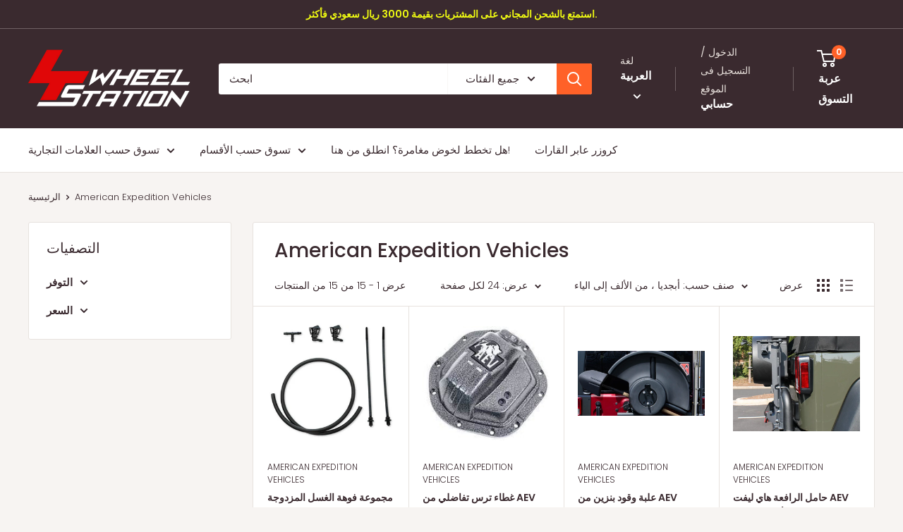

--- FILE ---
content_type: text/html; charset=utf-8
request_url: https://www.4wheelstation.com/collections/vendors?q=American%20Expedition%20Vehicles
body_size: 44410
content:
<!doctype html>
<html class="no-js" lang="ar">
  <head>
    <meta charset="utf-8">
    <meta name="viewport" content="width=device-width, initial-scale=1.0, height=device-height, minimum-scale=1.0, maximum-scale=1.0">
    <meta name="theme-color" content="#ff6128">

    <title>American Expedition Vehicles</title><link rel="canonical" href="https://www.4wheelstation.com/collections/vendors?q=american+expedition+vehicles"><link rel="shortcut icon" href="//www.4wheelstation.com/cdn/shop/files/4_96x96.png?v=1613726363" type="image/png"><link rel="preload" as="style" href="//www.4wheelstation.com/cdn/shop/t/18/assets/theme.css?v=90946565263405329831759176917">
    <link rel="preload" as="script" href="//www.4wheelstation.com/cdn/shop/t/18/assets/theme.js?v=140207424317816775551759176918">
    <link rel="preconnect" href="https://cdn.shopify.com">
    <link rel="preconnect" href="https://fonts.shopifycdn.com">
    <link rel="dns-prefetch" href="https://productreviews.shopifycdn.com">
    <link rel="dns-prefetch" href="https://ajax.googleapis.com">
    <link rel="dns-prefetch" href="https://maps.googleapis.com">
    <link rel="dns-prefetch" href="https://maps.gstatic.com">

    <meta property="og:type" content="website">
  <meta property="og:title" content="American Expedition Vehicles">
  <meta property="og:image" content="http://www.4wheelstation.com/cdn/shop/products/183187.jpg?v=1650376627">
  <meta property="og:image:secure_url" content="https://www.4wheelstation.com/cdn/shop/products/183187.jpg?v=1650376627">
  <meta property="og:image:width" content="373">
  <meta property="og:image:height" content="366"><meta property="og:url" content="https://www.4wheelstation.com/collections/vendors?q=american+expedition+vehicles">
<meta property="og:site_name" content="4 Wheel Station"><meta name="twitter:card" content="summary"><meta name="twitter:title" content="American Expedition Vehicles">
  <meta name="twitter:description" content="">
  <meta name="twitter:image" content="https://www.4wheelstation.com/cdn/shop/products/183187_600x600_crop_center.jpg?v=1650376627">
    <link rel="preload" href="//www.4wheelstation.com/cdn/fonts/poppins/poppins_n5.ad5b4b72b59a00358afc706450c864c3c8323842.woff2" as="font" type="font/woff2" crossorigin><link rel="preload" href="//www.4wheelstation.com/cdn/fonts/poppins/poppins_n3.05f58335c3209cce17da4f1f1ab324ebe2982441.woff2" as="font" type="font/woff2" crossorigin><style>
  @font-face {
  font-family: Poppins;
  font-weight: 500;
  font-style: normal;
  font-display: swap;
  src: url("//www.4wheelstation.com/cdn/fonts/poppins/poppins_n5.ad5b4b72b59a00358afc706450c864c3c8323842.woff2") format("woff2"),
       url("//www.4wheelstation.com/cdn/fonts/poppins/poppins_n5.33757fdf985af2d24b32fcd84c9a09224d4b2c39.woff") format("woff");
}

  @font-face {
  font-family: Poppins;
  font-weight: 300;
  font-style: normal;
  font-display: swap;
  src: url("//www.4wheelstation.com/cdn/fonts/poppins/poppins_n3.05f58335c3209cce17da4f1f1ab324ebe2982441.woff2") format("woff2"),
       url("//www.4wheelstation.com/cdn/fonts/poppins/poppins_n3.6971368e1f131d2c8ff8e3a44a36b577fdda3ff5.woff") format("woff");
}

@font-face {
  font-family: Poppins;
  font-weight: 600;
  font-style: normal;
  font-display: swap;
  src: url("//www.4wheelstation.com/cdn/fonts/poppins/poppins_n6.aa29d4918bc243723d56b59572e18228ed0786f6.woff2") format("woff2"),
       url("//www.4wheelstation.com/cdn/fonts/poppins/poppins_n6.5f815d845fe073750885d5b7e619ee00e8111208.woff") format("woff");
}

@font-face {
  font-family: Poppins;
  font-weight: 500;
  font-style: italic;
  font-display: swap;
  src: url("//www.4wheelstation.com/cdn/fonts/poppins/poppins_i5.6acfce842c096080e34792078ef3cb7c3aad24d4.woff2") format("woff2"),
       url("//www.4wheelstation.com/cdn/fonts/poppins/poppins_i5.a49113e4fe0ad7fd7716bd237f1602cbec299b3c.woff") format("woff");
}


  @font-face {
  font-family: Poppins;
  font-weight: 400;
  font-style: normal;
  font-display: swap;
  src: url("//www.4wheelstation.com/cdn/fonts/poppins/poppins_n4.0ba78fa5af9b0e1a374041b3ceaadf0a43b41362.woff2") format("woff2"),
       url("//www.4wheelstation.com/cdn/fonts/poppins/poppins_n4.214741a72ff2596839fc9760ee7a770386cf16ca.woff") format("woff");
}

  @font-face {
  font-family: Poppins;
  font-weight: 300;
  font-style: italic;
  font-display: swap;
  src: url("//www.4wheelstation.com/cdn/fonts/poppins/poppins_i3.8536b4423050219f608e17f134fe9ea3b01ed890.woff2") format("woff2"),
       url("//www.4wheelstation.com/cdn/fonts/poppins/poppins_i3.0f4433ada196bcabf726ed78f8e37e0995762f7f.woff") format("woff");
}

  @font-face {
  font-family: Poppins;
  font-weight: 400;
  font-style: italic;
  font-display: swap;
  src: url("//www.4wheelstation.com/cdn/fonts/poppins/poppins_i4.846ad1e22474f856bd6b81ba4585a60799a9f5d2.woff2") format("woff2"),
       url("//www.4wheelstation.com/cdn/fonts/poppins/poppins_i4.56b43284e8b52fc64c1fd271f289a39e8477e9ec.woff") format("woff");
}


  :root {
    --default-text-font-size : 15px;
    --base-text-font-size    : 15px;
    --heading-font-family    : Poppins, sans-serif;
    --heading-font-weight    : 500;
    --heading-font-style     : normal;
    --text-font-family       : Poppins, sans-serif;
    --text-font-weight       : 300;
    --text-font-style        : normal;
    --text-font-bolder-weight: 600;
    --text-link-decoration   : underline;

    --text-color               : #3a2a2f;
    --text-color-rgb           : 58, 42, 47;
    --heading-color            : #3a2a2f;
    --border-color             : #e7e2de;
    --border-color-rgb         : 231, 226, 222;
    --form-border-color        : #dcd5cf;
    --accent-color             : #ff6128;
    --accent-color-rgb         : 255, 97, 40;
    --link-color               : #ff6128;
    --link-color-hover         : #da3a00;
    --background               : #f7f4f2;
    --secondary-background     : #ffffff;
    --secondary-background-rgb : 255, 255, 255;
    --accent-background        : rgba(255, 97, 40, 0.08);

    --input-background: #ffffff;

    --error-color       : #f71b1b;
    --error-background  : rgba(247, 27, 27, 0.07);
    --success-color     : #48b448;
    --success-background: rgba(72, 180, 72, 0.11);

    --primary-button-background      : #ff6128;
    --primary-button-background-rgb  : 255, 97, 40;
    --primary-button-text-color      : #ffffff;
    --secondary-button-background    : #3a2a2f;
    --secondary-button-background-rgb: 58, 42, 47;
    --secondary-button-text-color    : #ffffff;

    --header-background      : #3a2a2f;
    --header-text-color      : #ffffff;
    --header-light-text-color: #e9e2dd;
    --header-border-color    : rgba(233, 226, 221, 0.3);
    --header-accent-color    : #ff6128;

    --footer-background-color:    #f7f4f2;
    --footer-heading-text-color:  #3a2a2f;
    --footer-body-text-color:     #3a2a2f;
    --footer-body-text-color-rgb: 58, 42, 47;
    --footer-accent-color:        #ff6128;
    --footer-accent-color-rgb:    255, 97, 40;
    --footer-border:              1px solid var(--border-color);
    
    --flickity-arrow-color: #bcaea3;--product-on-sale-accent           : #ee0000;
    --product-on-sale-accent-rgb       : 238, 0, 0;
    --product-on-sale-color            : #ffffff;
    --product-in-stock-color           : #008a00;
    --product-low-stock-color          : #ee0000;
    --product-sold-out-color           : #d1d1d4;
    --product-custom-label-1-background: #ff6128;
    --product-custom-label-1-color     : #ffffff;
    --product-custom-label-2-background: #a95ebe;
    --product-custom-label-2-color     : #ffffff;
    --product-review-star-color        : #ffb647;

    --mobile-container-gutter : 20px;
    --desktop-container-gutter: 40px;

    /* Shopify related variables */
    --payment-terms-background-color: #f7f4f2;
  }
</style>

<script>
  // IE11 does not have support for CSS variables, so we have to polyfill them
  if (!(((window || {}).CSS || {}).supports && window.CSS.supports('(--a: 0)'))) {
    const script = document.createElement('script');
    script.type = 'text/javascript';
    script.src = 'https://cdn.jsdelivr.net/npm/css-vars-ponyfill@2';
    script.onload = function() {
      cssVars({});
    };

    document.getElementsByTagName('head')[0].appendChild(script);
  }
</script>


    <script>window.performance && window.performance.mark && window.performance.mark('shopify.content_for_header.start');</script><meta name="google-site-verification" content="cCINAL3GXGIg54wAKNEUSeqR39fpErqNs9bzdsiWO0s">
<meta id="shopify-digital-wallet" name="shopify-digital-wallet" content="/37690409096/digital_wallets/dialog">
<link rel="alternate" hreflang="x-default" href="https://www.4wheelstation.com/collections/vendors?q=American+Expedition+Vehicles">
<link rel="alternate" hreflang="ar" href="https://www.4wheelstation.com/collections/vendors?q=American+Expedition+Vehicles">
<link rel="alternate" hreflang="en" href="https://www.4wheelstation.com/en/collections/vendors?q=American+Expedition+Vehicles">
<script async="async" src="/checkouts/internal/preloads.js?locale=ar-SA"></script>
<script id="shopify-features" type="application/json">{"accessToken":"e2985c34e51fddc6378d2fa2ca34d953","betas":["rich-media-storefront-analytics"],"domain":"www.4wheelstation.com","predictiveSearch":true,"shopId":37690409096,"locale":"ar"}</script>
<script>var Shopify = Shopify || {};
Shopify.shop = "4-wheel-station.myshopify.com";
Shopify.locale = "ar";
Shopify.currency = {"active":"SAR","rate":"1.0"};
Shopify.country = "SA";
Shopify.theme = {"name":"falcon trial 6.3 theme","id":143740403848,"schema_name":"Warehouse","schema_version":"6.6.0","theme_store_id":871,"role":"main"};
Shopify.theme.handle = "null";
Shopify.theme.style = {"id":null,"handle":null};
Shopify.cdnHost = "www.4wheelstation.com/cdn";
Shopify.routes = Shopify.routes || {};
Shopify.routes.root = "/";</script>
<script type="module">!function(o){(o.Shopify=o.Shopify||{}).modules=!0}(window);</script>
<script>!function(o){function n(){var o=[];function n(){o.push(Array.prototype.slice.apply(arguments))}return n.q=o,n}var t=o.Shopify=o.Shopify||{};t.loadFeatures=n(),t.autoloadFeatures=n()}(window);</script>
<script id="shop-js-analytics" type="application/json">{"pageType":"collection"}</script>
<script defer="defer" async type="module" src="//www.4wheelstation.com/cdn/shopifycloud/shop-js/modules/v2/client.init-shop-cart-sync_BT-GjEfc.en.esm.js"></script>
<script defer="defer" async type="module" src="//www.4wheelstation.com/cdn/shopifycloud/shop-js/modules/v2/chunk.common_D58fp_Oc.esm.js"></script>
<script defer="defer" async type="module" src="//www.4wheelstation.com/cdn/shopifycloud/shop-js/modules/v2/chunk.modal_xMitdFEc.esm.js"></script>
<script type="module">
  await import("//www.4wheelstation.com/cdn/shopifycloud/shop-js/modules/v2/client.init-shop-cart-sync_BT-GjEfc.en.esm.js");
await import("//www.4wheelstation.com/cdn/shopifycloud/shop-js/modules/v2/chunk.common_D58fp_Oc.esm.js");
await import("//www.4wheelstation.com/cdn/shopifycloud/shop-js/modules/v2/chunk.modal_xMitdFEc.esm.js");

  window.Shopify.SignInWithShop?.initShopCartSync?.({"fedCMEnabled":true,"windoidEnabled":true});

</script>
<script>(function() {
  var isLoaded = false;
  function asyncLoad() {
    if (isLoaded) return;
    isLoaded = true;
    var urls = ["https:\/\/trust.conversionbear.com\/script?app=trust_badge\u0026shop=4-wheel-station.myshopify.com","https:\/\/cdn.shopify.com\/s\/files\/1\/0376\/9040\/9096\/t\/11\/assets\/subscribe-it.js?v=1667243551\u0026shop=4-wheel-station.myshopify.com","https:\/\/intg.snapchat.com\/shopify\/shopify-scevent-init.js?id=dca8b7e5-7f92-428a-98ff-46bc81bdca31\u0026shop=4-wheel-station.myshopify.com","https:\/\/configs.carthike.com\/carthike.js?shop=4-wheel-station.myshopify.com","\/\/cdn.shopify.com\/proxy\/55c9a1973e53756078a993dba30b49016126d43d2946cfda45c233bea0892f2c\/d1639lhkj5l89m.cloudfront.net\/js\/storefront\/uppromote.js?shop=4-wheel-station.myshopify.com\u0026sp-cache-control=cHVibGljLCBtYXgtYWdlPTkwMA"];
    for (var i = 0; i < urls.length; i++) {
      var s = document.createElement('script');
      s.type = 'text/javascript';
      s.async = true;
      s.src = urls[i];
      var x = document.getElementsByTagName('script')[0];
      x.parentNode.insertBefore(s, x);
    }
  };
  if(window.attachEvent) {
    window.attachEvent('onload', asyncLoad);
  } else {
    window.addEventListener('load', asyncLoad, false);
  }
})();</script>
<script id="__st">var __st={"a":37690409096,"offset":10800,"reqid":"71cfb2b4-c174-43bd-ab53-5ebf1ffab12e-1769392294","pageurl":"www.4wheelstation.com\/collections\/vendors?q=American%20Expedition%20Vehicles","u":"6147895aa36d","p":"vendors"};</script>
<script>window.ShopifyPaypalV4VisibilityTracking = true;</script>
<script id="captcha-bootstrap">!function(){'use strict';const t='contact',e='account',n='new_comment',o=[[t,t],['blogs',n],['comments',n],[t,'customer']],c=[[e,'customer_login'],[e,'guest_login'],[e,'recover_customer_password'],[e,'create_customer']],r=t=>t.map((([t,e])=>`form[action*='/${t}']:not([data-nocaptcha='true']) input[name='form_type'][value='${e}']`)).join(','),a=t=>()=>t?[...document.querySelectorAll(t)].map((t=>t.form)):[];function s(){const t=[...o],e=r(t);return a(e)}const i='password',u='form_key',d=['recaptcha-v3-token','g-recaptcha-response','h-captcha-response',i],f=()=>{try{return window.sessionStorage}catch{return}},m='__shopify_v',_=t=>t.elements[u];function p(t,e,n=!1){try{const o=window.sessionStorage,c=JSON.parse(o.getItem(e)),{data:r}=function(t){const{data:e,action:n}=t;return t[m]||n?{data:e,action:n}:{data:t,action:n}}(c);for(const[e,n]of Object.entries(r))t.elements[e]&&(t.elements[e].value=n);n&&o.removeItem(e)}catch(o){console.error('form repopulation failed',{error:o})}}const l='form_type',E='cptcha';function T(t){t.dataset[E]=!0}const w=window,h=w.document,L='Shopify',v='ce_forms',y='captcha';let A=!1;((t,e)=>{const n=(g='f06e6c50-85a8-45c8-87d0-21a2b65856fe',I='https://cdn.shopify.com/shopifycloud/storefront-forms-hcaptcha/ce_storefront_forms_captcha_hcaptcha.v1.5.2.iife.js',D={infoText:'Protected by hCaptcha',privacyText:'Privacy',termsText:'Terms'},(t,e,n)=>{const o=w[L][v],c=o.bindForm;if(c)return c(t,g,e,D).then(n);var r;o.q.push([[t,g,e,D],n]),r=I,A||(h.body.append(Object.assign(h.createElement('script'),{id:'captcha-provider',async:!0,src:r})),A=!0)});var g,I,D;w[L]=w[L]||{},w[L][v]=w[L][v]||{},w[L][v].q=[],w[L][y]=w[L][y]||{},w[L][y].protect=function(t,e){n(t,void 0,e),T(t)},Object.freeze(w[L][y]),function(t,e,n,w,h,L){const[v,y,A,g]=function(t,e,n){const i=e?o:[],u=t?c:[],d=[...i,...u],f=r(d),m=r(i),_=r(d.filter((([t,e])=>n.includes(e))));return[a(f),a(m),a(_),s()]}(w,h,L),I=t=>{const e=t.target;return e instanceof HTMLFormElement?e:e&&e.form},D=t=>v().includes(t);t.addEventListener('submit',(t=>{const e=I(t);if(!e)return;const n=D(e)&&!e.dataset.hcaptchaBound&&!e.dataset.recaptchaBound,o=_(e),c=g().includes(e)&&(!o||!o.value);(n||c)&&t.preventDefault(),c&&!n&&(function(t){try{if(!f())return;!function(t){const e=f();if(!e)return;const n=_(t);if(!n)return;const o=n.value;o&&e.removeItem(o)}(t);const e=Array.from(Array(32),(()=>Math.random().toString(36)[2])).join('');!function(t,e){_(t)||t.append(Object.assign(document.createElement('input'),{type:'hidden',name:u})),t.elements[u].value=e}(t,e),function(t,e){const n=f();if(!n)return;const o=[...t.querySelectorAll(`input[type='${i}']`)].map((({name:t})=>t)),c=[...d,...o],r={};for(const[a,s]of new FormData(t).entries())c.includes(a)||(r[a]=s);n.setItem(e,JSON.stringify({[m]:1,action:t.action,data:r}))}(t,e)}catch(e){console.error('failed to persist form',e)}}(e),e.submit())}));const S=(t,e)=>{t&&!t.dataset[E]&&(n(t,e.some((e=>e===t))),T(t))};for(const o of['focusin','change'])t.addEventListener(o,(t=>{const e=I(t);D(e)&&S(e,y())}));const B=e.get('form_key'),M=e.get(l),P=B&&M;t.addEventListener('DOMContentLoaded',(()=>{const t=y();if(P)for(const e of t)e.elements[l].value===M&&p(e,B);[...new Set([...A(),...v().filter((t=>'true'===t.dataset.shopifyCaptcha))])].forEach((e=>S(e,t)))}))}(h,new URLSearchParams(w.location.search),n,t,e,['guest_login'])})(!0,!0)}();</script>
<script integrity="sha256-4kQ18oKyAcykRKYeNunJcIwy7WH5gtpwJnB7kiuLZ1E=" data-source-attribution="shopify.loadfeatures" defer="defer" src="//www.4wheelstation.com/cdn/shopifycloud/storefront/assets/storefront/load_feature-a0a9edcb.js" crossorigin="anonymous"></script>
<script data-source-attribution="shopify.dynamic_checkout.dynamic.init">var Shopify=Shopify||{};Shopify.PaymentButton=Shopify.PaymentButton||{isStorefrontPortableWallets:!0,init:function(){window.Shopify.PaymentButton.init=function(){};var t=document.createElement("script");t.src="https://www.4wheelstation.com/cdn/shopifycloud/portable-wallets/latest/portable-wallets.ar.js",t.type="module",document.head.appendChild(t)}};
</script>
<script data-source-attribution="shopify.dynamic_checkout.buyer_consent">
  function portableWalletsHideBuyerConsent(e){var t=document.getElementById("shopify-buyer-consent"),n=document.getElementById("shopify-subscription-policy-button");t&&n&&(t.classList.add("hidden"),t.setAttribute("aria-hidden","true"),n.removeEventListener("click",e))}function portableWalletsShowBuyerConsent(e){var t=document.getElementById("shopify-buyer-consent"),n=document.getElementById("shopify-subscription-policy-button");t&&n&&(t.classList.remove("hidden"),t.removeAttribute("aria-hidden"),n.addEventListener("click",e))}window.Shopify?.PaymentButton&&(window.Shopify.PaymentButton.hideBuyerConsent=portableWalletsHideBuyerConsent,window.Shopify.PaymentButton.showBuyerConsent=portableWalletsShowBuyerConsent);
</script>
<script data-source-attribution="shopify.dynamic_checkout.cart.bootstrap">document.addEventListener("DOMContentLoaded",(function(){function t(){return document.querySelector("shopify-accelerated-checkout-cart, shopify-accelerated-checkout")}if(t())Shopify.PaymentButton.init();else{new MutationObserver((function(e,n){t()&&(Shopify.PaymentButton.init(),n.disconnect())})).observe(document.body,{childList:!0,subtree:!0})}}));
</script>

<script>window.performance && window.performance.mark && window.performance.mark('shopify.content_for_header.end');</script>

    <link rel="stylesheet" href="//www.4wheelstation.com/cdn/shop/t/18/assets/theme.css?v=90946565263405329831759176917">

    <script type="application/ld+json">
  {
    "@context": "https://schema.org",
    "@type": "BreadcrumbList",
    "itemListElement": [{
        "@type": "ListItem",
        "position": 1,
        "name": "الرئيسية",
        "item": "https://www.4wheelstation.com"
      },{
            "@type": "ListItem",
            "position": 2,
            "name": "American Expedition Vehicles",
            "item": "https://www.4wheelstation.com/collections/vendors?q=American+Expedition+Vehicles"
          }]
  }
</script>

    <script>
      // This allows to expose several variables to the global scope, to be used in scripts
      window.theme = {
        pageType: "collection",
        cartCount: 0,
        moneyFormat: "{{amount}} SR",
        moneyWithCurrencyFormat: "{{amount}} SAR",
        currencyCodeEnabled: true,
        showDiscount: true,
        discountMode: "percentage",
        cartType: "drawer"
      };

      window.routes = {
        rootUrl: "\/",
        rootUrlWithoutSlash: '',
        cartUrl: "\/cart",
        cartAddUrl: "\/cart\/add",
        cartChangeUrl: "\/cart\/change",
        searchUrl: "\/search",
        productRecommendationsUrl: "\/recommendations\/products"
      };

      window.languages = {
        productRegularPrice: "السعر",
        productSalePrice: "السعر المخفض",
        collectionOnSaleLabel: "خصم {{savings}}",
        productFormUnavailable: "غير متوفر",
        productFormAddToCart: "أضف إلى السلة",
        productFormPreOrder: "الطلب المسبق",
        productFormSoldOut: "نفذ",
        productAdded: "تمت إضافة المنتج إلى سلة التسوق الخاصة بك",
        productAddedShort: "تمت الإضافة!",
        shippingEstimatorNoResults: "لا يمكن العثور على الشحن لعنوانك.",
        shippingEstimatorOneResult: "يوجد سعر شحن واحد لعنوانك:",
        shippingEstimatorMultipleResults: "هناك أسعار شحن {{count}} لعنوانك:",
        shippingEstimatorErrors: "توجد بعض الأخطاء:"
      };

      document.documentElement.className = document.documentElement.className.replace('no-js', 'js');
    </script><script src="//www.4wheelstation.com/cdn/shop/t/18/assets/theme.js?v=140207424317816775551759176918" defer></script>
    <script src="//www.4wheelstation.com/cdn/shop/t/18/assets/custom.js?v=102476495355921946141759176916" defer></script><script>
        (function () {
          window.onpageshow = function() {
            // We force re-freshing the cart content onpageshow, as most browsers will serve a cache copy when hitting the
            // back button, which cause staled data
            document.documentElement.dispatchEvent(new CustomEvent('cart:refresh', {
              bubbles: true,
              detail: {scrollToTop: false}
            }));
          };
        })();
      </script><!-- BEGIN app block: shopify://apps/tipo-related-products/blocks/app-embed/75cf2d86-3988-45e7-8f28-ada23c99704f --><script type="text/javascript">
  
    
    
    var Globo = Globo || {};
    window.Globo.RelatedProducts = window.Globo.RelatedProducts || {}; window.moneyFormat = "{{amount}} SR"; window.shopCurrency = "SAR";
    window.globoRelatedProductsConfig = {
      __webpack_public_path__ : "https://cdn.shopify.com/extensions/019a6293-eea2-75db-9d64-cc7878a1288f/related-test-cli3-121/assets/", apiUrl: "https://related-products.globo.io/api", alternateApiUrl: "https://related-products.globo.io",
      shop: "4-wheel-station.myshopify.com", domain: "www.4wheelstation.com",themeOs20: true, page: 'collection',
      customer:null,
      urls:  { search: "\/search", collection: "\/collections" },
      translation: {"add_to_cart":"Add to cart","added_to_cart":"Added to cart","add_selected_to_cart":"Add selected to cart","added_selected_to_cart":"Added selected to cart","sale":"Sale","total_price":"Total price:","this_item":"This item:","sold_out":"Sold out"},
      settings: {"redirect":true,"new_tab":false,"image_ratio":"350:350","carousel_autoplay":false,"carousel_items":10,"discount":{"enable":false,"condition":"any","type":"percentage","value":10}},
      boughtTogetherIds: {},
      trendingProducts: [5122052391048,5121994424456,5219141648520,8701652271240,6857122185352,7367770112136,7367774863496,7367761985672,4995838312584,8503980425352,5217493745800,7794136121480,8409490391176,6595009216648,7794149654664,6643082723464,5219216556168,6782369038472,7055236890760,8282869465224,8391423262856,7069876224136,5219106095240,6699115020424,6717378429064,8691036389512,7052436570248,5122005991560,5249801224328,5249793720456,5249792868488,7028856455304,5220085137544,5184852000904,5184847085704,5249704099976,4995762913416,6894176141448,8491197759624,6894292893832,5122057797768,7366920601736,7056502358152,7370778574984,7367764607112,7367745044616,7794280759432,8517017665672,7791977726088,7559021494408],
      productBoughtTogether: {"type":"product_bought_together","enable":true,"title":{"text":"Bought together","color":"#380904","fontSize":"25","align":"left"},"limit":3,"maxWidth":1170,"conditions":[{"id":"bought_together","name":"Bought together","status":1},{"id":"manual","name":"Manual","status":1},{"id":"vendor","name":"Same current product vendor","status":1,"type":"same"},{"id":"type","name":"Same current product type","position":3,"status":1,"type":"same"},{"id":"collection","name":"Same current product collection","status":1,"type":"same"},{"id":"tags","name":"Same current product tags","status":1,"type":"same"},{"id":"global","name":"Products Tagged By \"Recommendation\"","status":1}],"template":{"id":"2","elements":["price","variantSelector","saleLabel","addToCartBtn"],"productTitle":{"fontSize":"15","color":"#000000"},"productPrice":{"fontSize":"14","color":"#ff6128"},"productOldPrice":{"fontSize":16,"color":"#919191"},"button":{"fontSize":"15","color":"#ffffff","backgroundColor":"#ff6128"},"saleLabel":{"color":"#000000","backgroundColor":"#eded19"},"this_item":true},"random":false,"subtitle":{"text":null,"color":"#aa502b","fontSize":18},"selected":true,"discount":true},
      productRelated: {"type":"product_related","enable":false,"title":{"text":"Related products","color":"#212121","fontSize":"25","align":"left"},"limit":10,"maxWidth":1170,"conditions":[{"id":"manual","name":"Manual","status":0},{"id":"bought_together","name":"Bought together","status":0},{"id":"vendor","name":"Same current product vendor","status":1,"type":"same"},{"id":"type","name":"Same current product type","position":3,"status":1,"type":"same"},{"id":"collection","name":"Same current product collection","status":1,"type":"same"},{"id":"tags","name":"Same current product tags","status":1,"type":"same"},{"id":"global","name":"Products Tagged By \"Recommendation\"","status":1}],"template":{"id":"1","elements":["price","addToCartBtn","variantSelector","saleLabel"],"productTitle":{"fontSize":"15","color":"#212121"},"productPrice":{"fontSize":"14","color":"#212121"},"productOldPrice":{"fontSize":16,"color":"#919191"},"button":{"fontSize":"14","color":"#ffffff","backgroundColor":"#212121"},"saleLabel":{"color":"#fff","backgroundColor":"#c00000"}},"random":false,"subtitle":{"text":null,"color":"#000000","fontSize":18},"selected":true,"discount":true},
      cart: {"type":"cart","enable":false,"title":{"text":"Related products","color":"#212121","fontSize":"20","align":"left"},"limit":10,"maxWidth":1170,"conditions":[{"id":"manual","name":"Manual","status":1},{"id":"bought_together","name":"Bought together","status":1},{"id":"tags","name":"Same current product tags","status":1,"type":"same"},{"id":"global","name":"Products Tagged By \"Recommendation\"","status":1}],"template":{"id":"3","elements":["price","addToCartBtn","variantSelector","saleLabel"],"productTitle":{"fontSize":"14","color":"#212121"},"productPrice":{"fontSize":"14","color":"#212121"},"productOldPrice":{"fontSize":16,"color":"#919191"},"button":{"fontSize":"15","color":"#ffffff","backgroundColor":"#212121"},"saleLabel":{"color":"#fff","backgroundColor":"#c00000"}},"random":false,"selected":true,"discount":true,"subtitle":{"text":null,"color":"#000000","fontSize":18}},
      basis_collection_handle: 'globo_basis_collection',
      widgets: [{"id":7969,"title":{"trans":[],"text":null,"color":"#000000","fontSize":"25","align":"center"},"subtitle":{"trans":[],"text":null,"color":"#000000","fontSize":"18"},"when":null,"conditions":{"type":["trending"],"condition":null},"template":{"id":"2","elements":["price","addToCartBtn","variantSelector","saleLabel"],"productTitle":{"fontSize":"15","color":"#111111"},"productPrice":{"fontSize":"14","color":"#B12704"},"productOldPrice":{"fontSize":"14","color":"#989898"},"button":{"fontSize":"14","color":"#ffffff","backgroundColor":"#ff6128"},"saleLabel":{"color":"#ffffff","backgroundColor":"#c00000"},"selected":true,"this_item":true,"customCarousel":{"large":"4","small":"3","tablet":"2","mobile":"2"}},"positions":["product_bottom"],"maxWidth":1170,"limit":4,"random":0,"discount":0,"sort":0,"enable":0,"type":"widget"}],
      offers: [],
      view_name: 'globo.alsobought', cart_properties_name: '_bundle', upsell_properties_name: '_upsell_bundle',
      discounted_ids: [],discount_min_amount: 0,offerdiscounted_ids: [],offerdiscount_min_amount: 0,data: {},cartdata:{ ids: [],handles: [], vendors: [], types: [], tags: [], collections: [] },upselldatas:{},cartitems:[],cartitemhandles: [],manualCollectionsDatas: {},layouts: [],
      no_image_url: "https://cdn.shopify.com/s/images/admin/no-image-large.gif",
      manualRecommendations:[], manualVendors:[], manualTags:[], manualProductTypes:[], manualCollections:[],
      app_version : 2,
      collection_handle: "vendors", curPlan :  "ADVANCED" ,
    }; globoRelatedProductsConfig.settings.hidewatermark= true;
     globoRelatedProductsConfig.manualCollections = []; globoRelatedProductsConfig.manualProductTypes = []; globoRelatedProductsConfig.manualTags = {"Camping":["Camping"]}; globoRelatedProductsConfig.manualVendors = [];   
</script>
<style>
  
    
    
    
    
    
    

    
  
</style>
<script>
  document.addEventListener('DOMContentLoaded', function () {
    document.querySelectorAll('[class*=globo_widget_]').forEach(function (el) {
      if (el.clientWidth < 600) {
        el.classList.add('globo_widget_mobile');
      }
    });
  });
</script>

<!-- BEGIN app snippet: globo-alsobought-style -->
<style>
    .ga-products-box .ga-product_image:after{padding-top:100%;}
    @media only screen and (max-width:749px){.return-link-wrapper{margin-bottom:0 !important;}}
    
        
        
            
                
                
                  .ga-products-box .ga-product_image:after{padding-top:100.0%;}
                
            
        
    
    
        
#wigget_7969{max-width:1170px;margin:15px auto;} #wigget_7969 h2{color:#000000;font-size:25px;text-align:center;}  #wigget_7969 .ga-subtitle{color:#000000;font-size:18px;text-align:center;}  #wigget_7969 .ga-product_title, #wigget_7969 select.ga-product_variant_select{color:#111111;font-size:15px;} #wigget_7969 span.ga-product_price{color:#B12704;font-size:14px;}  #wigget_7969 .ga-product_oldprice{color:#989898;font-size:14px;}  #wigget_7969 button.ga-product_addtocart, #wigget_7969 button.ga-addalltocart{color:#ffffff;background-color:#ff6128;font-size:14px;} #wigget_7969 .ga-label_sale{color:#ffffff;background-color:#c00000;}
        


        
        #ga-cart{max-width:1170px;margin:15px auto;} #ga-cart h2{color:#212121;font-size:20px;text-align:left;}  #ga-cart .ga-subtitle{color:#000000;font-size:18px;text-align:left;}  #ga-cart .ga-product_title, #ga-cart select.ga-product_variant_select{color:#212121;font-size:14px;} #ga-cart span.ga-product_price{color:#212121;font-size:14px;}  #ga-cart .ga-product_oldprice{color:#919191;font-size:16px;}  #ga-cart button.ga-product_addtocart, #ga-cart button.ga-addalltocart{color:#ffffff;background-color:#212121;font-size:15px;} #ga-cart .ga-label_sale{color:#fff;background-color:#c00000;}
    </style>
<!-- END app snippet --><!-- BEGIN app snippet: globo-alsobought-template -->
<script id="globoRelatedProductsTemplate2" type="template/html">
  {% if box.template.id == 1 or box.template.id == '1' %}
  <div id="{{box.id}}" data-title="{{box.title.text | escape}}" class="ga ga-template_1 ga-products-box ga-template_themeid_{{ theme_store_id  }}"> {% if box.title and box.title.text and box.title.text != '' %} <h2 class="ga-title section-title"> <span>{{box.title.text}}</span> </h2> {% endif %} {% if box.subtitle and box.subtitle.text and box.subtitle.text != '' %} <div class="ga-subtitle">{{box.subtitle.text}}</div> {% endif %} <div class="ga-products"> <div class="ga-carousel_wrapper"> <div class="ga-carousel gowl-carousel" data-products-count="{{products.size}}"> {% for product in products %} {% assign first_available_variant = false %} {% for variant in product.variants %} {% if first_available_variant == false and variant.available %} {% assign first_available_variant = variant %} {% endif %} {% endfor %} {% if first_available_variant == false %} {% assign first_available_variant = product.variants[0] %} {% endif %} {% if product.images[0] %} {% assign featured_image = product.images[0] | img_url: '350x' %} {% else %} {% assign featured_image = no_image_url | img_url: '350x' %} {% endif %} <div class="ga-product" data-product-id="{{product.id}}"> <a {% if settings.new_tab %} target="_blank" {% endif %} href="/products/{{product.handle}}"> {% if box.template.elements contains 'saleLabel' and first_available_variant.compare_at_price > first_available_variant.price %} <span class="ga-label ga-label_sale">{{translation.sale}}</span> {% endif %} {% unless product.available %} <span class="ga-label ga-label_sold">{{translation.sold_out}}</span> {% endunless %} <div class="ga-product_image ga-product_image_{{product.id}}" id="ga-product_image_{{product.id}}" style="background-image: url('{{featured_image}}')"> <span></span> </div> </a> <a class="ga-product_title  " {% if settings.new_tab %} target="_blank" {% endif %} href="/products/{{product.handle}}">{{product.title}}</a> {% assign variants_size = product.variants | size %} <div class="ga-product_variants-container{% unless box.template.elements contains 'variantSelector' %} ga-hide{% endunless %}"> <select aria-label="Variant" class="ga-product_variant_select {% if variants_size == 1 %}ga-hide{% endif %}"> {% for variant in product.variants %} <option {% if first_available_variant.id == variant.id %} selected {% endif %} {% unless variant.available %} disabled {% endunless %} data-image="{% if variant.featured_image %}{{variant.featured_image.src | img_url: '350x'}}{% else %}{{featured_image}}{% endif %}" data-available="{{variant.available}}" data-compare_at_price="{{variant.compare_at_price}}" data-price="{{variant.price}}" value="{{variant.id}}">{{variant.title}} {% unless variant.available %} - {{translation.sold_out}} {% endunless %} </option> {% endfor %} </select> </div> {% if settings.setHideprice %} {% else %} {% if box.template.elements contains 'price' %} <span class="ga-product_price-container"> <span class="ga-product_price money   {% if first_available_variant.compare_at_price > first_available_variant.price %} ga-product_have_oldprice {% endif %}">{{first_available_variant.price | money}}</span> {% if first_available_variant.compare_at_price > first_available_variant.price %} <s class="ga-product_oldprice money">{{first_available_variant.compare_at_price | money}}</s> {% endif %} </span> {% endif %} {% if box.template.elements contains 'addToCartBtn' %} <button class="ga-product_addtocart" type="button" data-add="{{translation.add_to_cart}}" data-added="{{translation.added_to_cart}}">{{translation.add_to_cart}}</button> {% endif %} {% endif %} </div> {% endfor %} </div> </div> {%- unless settings.hidewatermark == true -%} <p style="text-align: right;font-size:small;display: inline-block !important; width: 100%;">{% if settings.copyright !='' %}{{ settings.copyright }}{%- endif -%}</p>{%- endunless -%} </div> </div>
  {% elsif box.template.id == 2 or box.template.id == '2' %}
  <div id="{{box.id}}" data-title="{{box.title.text | escape}}" class="ga ga-template_2 ga-products-box "> {% if box.title and box.title.text and box.title.text != '' %} <h2 class="ga-title section-title "> <span>{{box.title.text}}</span> </h2> {% endif %} {% if box.subtitle and box.subtitle.text and box.subtitle.text != '' %} <div class="ga-subtitle">{{box.subtitle.text}}</div> {% endif %} {% assign total_price = 0 %} {% assign total_sale_price = 0 %} <div class="ga-products"> <div class="ga-products_image"> {% for product in products %} {% assign first_available_variant = false %} {% for variant in product.variants %} {% if first_available_variant == false and variant.available %} {% assign first_available_variant = variant %} {% endif %} {% endfor %} {% if first_available_variant == false %} {% assign first_available_variant = product.variants[0] %} {% endif %} {% if first_available_variant.available and box.template.selected %} {% assign total_price = total_price | plus: first_available_variant.price %} {% if first_available_variant.compare_at_price > first_available_variant.price %} {% assign total_sale_price = total_sale_price | plus: first_available_variant.compare_at_price %} {% else %} {% assign total_sale_price = total_sale_price | plus: first_available_variant.price %} {% endif %} {% endif %} {% if product.images[0] %} {% assign featured_image = product.images[0] | img_url: '350x' %} {% else %} {% assign featured_image = no_image_url | img_url: '350x' %} {% endif %} <div class="ga-product {% if forloop.last %}last{% endif %}" id="ga-product_{{product.id}}"> <a {% if settings.new_tab %} target="_blank" {% endif %} href="/products/{{product.handle}}"> {% unless product.available %} <span class="ga-label ga-label_sold">{{translation.sold_out}}</span> {% endunless %} <img class="ga-product_image_{{product.id}}" id="ga-product_image_{{product.id}}" src="{{featured_image}}" alt="{{product.title}}"/> </a> </div> {% endfor %} {% if settings.setHideprice %} {% else %} <div class="ga-product-form {% unless total_price > 0 %}ga-hide{% endunless %}"> {% if box.template.elements contains 'price' %} <div> {{translation.total_price}} <span class="ga-product_price ga-product_totalprice money">{{total_price | money}}</span> <span class="ga-product_oldprice ga-product_total_sale_price money {% if total_price >= total_sale_price %} ga-hide {% endif %}">{{ total_sale_price | money}}</span> </div> {% endif %} {% if box.template.elements contains 'addToCartBtn' %} <button class="ga-addalltocart" type="button" data-add="{{translation.add_selected_to_cart}}" data-added="{{translation.added_selected_to_cart}}">{{translation.add_selected_to_cart}}</button> {% endif %} </div> {% endif %} </div> </div> <ul class="ga-products-input"> {% for product in products %} {% assign first_available_variant = false %} {% for variant in product.variants %} {% if first_available_variant == false and variant.available %} {% assign first_available_variant = variant %} {% endif %} {% endfor %} {% if first_available_variant == false %} {% assign first_available_variant = product.variants[0] %} {% endif %} {% if product.images[0] %} {% assign featured_image = product.images[0] | img_url: '350x' %} {% else %} {% assign featured_image = no_image_url | img_url: '350x' %} {% endif %} <li class="ga-product{% unless box.template.selected %} ga-deactive{% endunless %}" data-product-id="{{product.id}}"> <input {% unless product.available %} disabled {% endunless %} class="selectedItem" {% if box.template.selected and product.available == true %} checked {% endif %} type="checkbox" value="{{product.id}}"/> <a class="ga-product_title" {% if settings.new_tab %} target="_blank" {% endif %} href="/products/{{product.handle}}"> {% if product.id == cur_product_id %} <strong>{{translation.this_item}} </strong> {% endif %} {{product.title}} {% unless product.available %} - {{translation.sold_out}} {% endunless %} </a> {% assign variants_size = product.variants | size %} <div class="ga-product_variants-container{% unless box.template.elements contains 'variantSelector' %} ga-hide{% endunless %}"> <select {% unless product.available %} disabled {% endunless %} aria-label="Variant" class="ga-product_variant_select {% if variants_size == 1 %}ga-hide{% endif %}"> {% for variant in product.variants %} <option {% if first_available_variant.id == variant.id %} selected {% endif %} {% unless variant.available %} disabled {% endunless %} data-image="{% if variant.featured_image %}{{variant.featured_image.src | img_url: '100x'}}{% else %}{{featured_image}}{% endif %}" data-available="{{variant.available}}" data-compare_at_price="{{variant.compare_at_price}}" data-price="{{variant.price}}" value="{{variant.id}}">{{variant.title}} {% unless variant.available %} - {{translation.sold_out}} {% endunless %} </option> {% endfor %} </select> </div> {% if settings.setHideprice %} {% else %} {% if box.template.elements contains 'price' %} <span class="ga-product_price-container"> <span class="ga-product_price money   {% if first_available_variant.compare_at_price > first_available_variant.price %} ga-product_have_oldprice {% endif %}">{{first_available_variant.price | money}}</span> {% if first_available_variant.compare_at_price > first_available_variant.price %} <s class="ga-product_oldprice money">{{first_available_variant.compare_at_price | money}}</s> {% endif %} </span> {% endif %} {% endif %} </li> {% endfor %} </ul> {%- unless settings.hidewatermark == true -%} <p style="text-align: right;font-size:small;display: inline-block !important; width: 100%;"> {% if settings.copyright !='' %} {{ settings.copyright }} {%- endif -%} </p> {%- endunless -%} </div>
  {% elsif box.template.id == 3 or box.template.id == '3' %}
  <div id="{{box.id}}" data-title="{{box.title.text | escape}}" class="ga ga-template_3 ga-products-box  "> {% if box.title and box.title.text and box.title.text != '' %} <h2 class="ga-title section-title "> <span>{{box.title.text}}</span> </h2> {% endif %} {% if box.subtitle and box.subtitle.text and box.subtitle.text != '' %} <div class="ga-subtitle">{{box.subtitle.text}}</div> {% endif %} {% assign total_price = 0 %} {% assign total_sale_price = 0 %} <div class="ga-products"> <ul class="ga-products-table"> {% for product in products %} {% assign first_available_variant = false %} {% for variant in product.variants %} {% if first_available_variant == false and variant.available %} {% assign first_available_variant = variant %} {% endif %} {% endfor %} {% if first_available_variant == false %} {% assign first_available_variant = product.variants[0] %} {% endif %} {% if first_available_variant.available and box.template.selected %} {% assign total_price = total_price | plus: first_available_variant.price %} {% if first_available_variant.compare_at_price > first_available_variant.price %} {% assign total_sale_price = total_sale_price | plus: first_available_variant.compare_at_price %} {% else %} {% assign total_sale_price = total_sale_price | plus: first_available_variant.price %} {% endif %} {% endif %} {% if product.images[0] %} {% assign featured_image = product.images[0] | img_url: '100x' %} {% else %} {% assign featured_image = no_image_url | img_url: '100x' %} {% endif %} <li class="ga-product{% unless box.template.selected %} ga-deactive{% endunless %}" data-product-id="{{product.id}}"> <div class="product_main"> <input {% unless product.available %} disabled {% endunless %} class="selectedItem" {% if box.template.selected and product.available == true %} checked {% endif %} type="checkbox" value=""/> <a {% if settings.new_tab %} target="_blank" {% endif %} href="/products/{{product.handle}}" class="ga-products_image"> {% unless product.available %} <span class="ga-label ga-label_sold">{{translation.sold_out}}</span> {% endunless %} <span> <img class="ga-product_image_{{product.id}}" id="ga-product_image_{{product.id}}" src="{{featured_image}}" alt="{{product.title}}"/> </span> </a> <div> <a class="ga-product_title" {% if settings.new_tab %} target="_blank" {% endif %} href="/products/{{product.handle}}"> {% if product.id == cur_product_id %} <strong>{{translation.this_item}} </strong> {% endif %} {{product.title}} {% unless product.available %} - {{translation.sold_out}} {% endunless %} </a> </div> </div> {% assign variants_size = product.variants | size %} <div class="ga-product_variants-container{% unless box.template.elements contains 'variantSelector' %} ga-hide{% endunless %}"> <select {% unless product.available %} disabled {% endunless %} aria-label="Variant" class="ga-product_variant_select {% if variants_size == 1 %}ga-hide{% endif %}"> {% for variant in product.variants %} <option {% if first_available_variant.id == variant.id %} selected {% endif %} {% unless variant.available %} disabled {% endunless %} data-image="{% if variant.featured_image %}{{variant.featured_image.src | img_url: '100x'}}{% else %}{{featured_image}}{% endif %}" data-available="{{variant.available}}" data-compare_at_price="{{variant.compare_at_price}}" data-price="{{variant.price}}" value="{{variant.id}}">{{variant.title}} {% unless variant.available %} - {{translation.sold_out}} {% endunless %} </option> {% endfor %} </select> </div> {% if settings.setHideprice %} {% else %} {% if box.template.elements contains 'price' %} <span class="ga-product_price-container"> <span class="ga-product_price money   {% if first_available_variant.compare_at_price > first_available_variant.price %} ga-product_have_oldprice {% endif %}">{{first_available_variant.price | money}}</span> {% if first_available_variant.compare_at_price > first_available_variant.price %} <s class="ga-product_oldprice money">{{first_available_variant.compare_at_price | money}}</s> {% endif %} </span> {% endif %} {% endif %} </li> {% endfor %} </ul> {% if settings.setHideprice %} {% else %} <div class="ga-product-form{% unless box.template.selected or total_price > 0 %} ga-hide{% endunless %}"> {% if box.template.elements contains 'price' %} <div>{{translation.total_price}} <span class="ga-product_price ga-product_totalprice money">{{total_price | money}}</span> <span class="ga-product_oldprice ga-product_total_sale_price money {% if total_price >= total_sale_price %} ga-hide {% endif %}">{{ total_sale_price | money}}</span> </div> {% endif %} {% if box.template.elements contains 'addToCartBtn' %} <button class="ga-addalltocart" type="button" data-add="{{translation.add_selected_to_cart}}" data-added="{{translation.added_selected_to_cart}}">{{translation.add_selected_to_cart}}</button> {% endif %} </div> {% endif %} </div> {%- unless settings.hidewatermark == true -%} <p style="text-align: right;font-size:small;display: inline-block !important; width: 100%;"> {% if settings.copyright !='' %} {{ settings.copyright }} {%- endif -%} </p> {%- endunless -%} </div>
  {% elsif box.template.id == 4 or box.template.id == '4' %}
  <div id="{{box.id}}" data-title="{{box.title.text | escape}}" class="ga ga-template_4 ga-products-box"> {% if box.title and box.title.text and box.title.text != '' %} <h2 class="ga-title section-title"> <span>{{box.title.text}}</span> </h2> {% endif %} {% if box.subtitle and box.subtitle.text and box.subtitle.text != '' %} <div class="ga-subtitle">{{box.subtitle.text}}</div> {% endif %} {% assign total_price = 0 %} <div class="ga-products"> <div class="ga-products_wrapper"> <ul class="ga-related-products" data-products-count="{{products.size}}"> {% for product in products %} {% assign first_available_variant = false %} {% for variant in product.variants %} {% if first_available_variant == false and variant.available %} {% assign first_available_variant = variant %} {% endif %} {% endfor %} {% if first_available_variant == false %} {% assign first_available_variant = product.variants[0] %} {% endif %} {% if first_available_variant.available and box.template.selected %} {% assign total_price = total_price | plus: first_available_variant.price %} {% endif %} {% if product.images[0] %} {% assign featured_image = product.images[0] | img_url: '350x' %} {% else %} {% assign featured_image = no_image_url | img_url: '350x' %} {% endif %} <li class="ga-product" data-product-id="{{product.id}}"> <div class="ga-product-wp"> <a {% if settings.new_tab %} target="_blank" {% endif %} href="/products/{{product.handle}}"> {% if box.template.elements contains 'saleLabel' and first_available_variant.compare_at_price > first_available_variant.price %} <span class="ga-label ga-label_sale">{{translation.sale}}</span> {% endif %} {% unless product.available %} <span class="ga-label ga-label_sold">{{translation.sold_out}}</span> {% endunless %} <div class="ga-product_image ga-product_image_{{product.id}}" id="ga-product_image_{{product.id}}" style="background-image: url('{{featured_image}}')"> <span></span> </div> </a> <a class="ga-product_title " {% if settings.new_tab %} target="_blank" {% endif %} href="/products/{{product.handle}}">{{product.title}}</a> {% assign variants_size = product.variants | size %} <div class="ga-product_variants-container{% unless box.template.elements contains 'variantSelector' %} ga-hide{% endunless %}"> <select aria-label="Variant" class="ga-product_variant_select {% if variants_size == 1 %}ga-hide{% endif %}"> {% for variant in product.variants %} <option {% if first_available_variant.id == variant.id %} selected {% endif %} {% unless variant.available %} disabled {% endunless %} data-image="{% if variant.featured_image %}{{variant.featured_image.src | img_url: '350x'}}{% else %}{{featured_image}}{% endif %}" data-available="{{variant.available}}" data-compare_at_price="{{variant.compare_at_price}}" data-price="{{variant.price}}" value="{{variant.id}}">{{variant.title}} {% unless variant.available %} - {{translation.sold_out}} {% endunless %} </option> {% endfor %} </select> </div> {% if settings.setHideprice %} {% else %} {% if box.template.elements contains 'price' %} <span class="ga-product_price-container"> <span class="ga-product_price money  {% if first_available_variant.compare_at_price > first_available_variant.price %} ga-product_have_oldprice {% endif %}">{{first_available_variant.price | money}}</span> {% if first_available_variant.compare_at_price > first_available_variant.price %} <s class="ga-product_oldprice money">{{first_available_variant.compare_at_price | money}}</s> {% endif %} </span> {% endif %} {% endif %} </div> </li> {% endfor %} </ul> {% if settings.setHideprice %} {% else %} <div class="ga-product-form{% unless box.template.selected or total_price > 0 %} ga-hide{% endunless %}"> {% if box.template.elements contains 'price' %} <div class="ga-total-box">{{translation.total_price}} <span class="ga-product_price ga-product_totalprice money">{{total_price | money}}</span> </div> {% endif %} {% if box.template.elements contains 'addToCartBtn' %} <button class="ga-addalltocart" type="button" data-add="{{translation.add_selected_to_cart}}" data-added="{{translation.added_selected_to_cart}}">{{translation.add_selected_to_cart}}</button> {% endif %} </div> {% endif %} </div> </div> {%- unless settings.hidewatermark == true -%} <p style="text-align: right;font-size:small;display: inline-block !important; width: 100%;"> {% if settings.copyright !='' %} {{ settings.copyright }} {%- endif -%} </p> {%- endunless -%} </div>
  {% elsif box.template.id == 5 or box.template.id == '5' %}
  <div id="{{box.id}}" data-title="{{box.title.text | escape}}" class="ga ga-template_5 ga-products-box"> {% if box.title and box.title.text and box.title.text != '' %} <h2 class="ga-title section-title"> <span>{{box.title.text}}</span> </h2> {% endif %} {% if box.subtitle and box.subtitle.text and box.subtitle.text != '' %} <div class="ga-subtitle">{{box.subtitle.text}}</div> {% endif %} {% assign total_price = 0 %} <div class="ga-products"> <div class="ga-products_wrapper"> <ul class="ga-related-vertical" data-products-count="{{products.size}}"> {% for product in products %} {% assign first_available_variant = false %} {% for variant in product.variants %} {% if first_available_variant == false and variant.available %} {% assign first_available_variant = variant %} {% endif %} {% endfor %} {% if first_available_variant == false %} {% assign first_available_variant = product.variants[0] %} {% endif %} {% if first_available_variant.available and box.template.selected %} {% assign total_price = total_price | plus: first_available_variant.price %} {% endif %} {% if product.images[0] %} {% assign featured_image = product.images[0] | img_url: '350x' %} {% else %} {% assign featured_image = no_image_url | img_url: '350x' %} {% endif %} <li class="ga-product" data-product-id="{{product.id}}"> <a class="ga-product-image-wp" {% if settings.new_tab %} target="_blank" {% endif %} href="/products/{{product.handle}}"> {% if box.template.elements contains 'saleLabel' and first_available_variant.compare_at_price > first_available_variant.price %} <span class="ga-label ga-label_sale">{{translation.sale}}</span> {% endif %} {% unless product.available %} <span class="ga-label ga-label_sold">{{translation.sold_out}}</span> {% endunless %} <div class="ga-product_image ga-product_image_{{product.id}}" id="ga-product_image_{{product.id}}" style="background-image: url('{{featured_image}}')"> <span></span> </div> </a> <div class="ga-related-vertical-content"> <a class="ga-product_title " {% if settings.new_tab %} target="_blank" {% endif %} href="/products/{{product.handle}}">{{product.title}}</a> {% assign variants_size = product.variants | size %} <div class="ga-product_variants-container{% unless box.template.elements contains 'variantSelector' %} ga-hide{% endunless %}"> <select aria-label="Variant" class="ga-product_variant_select {% if variants_size == 1 %}ga-hide{% endif %}"> {% for variant in product.variants %} <option {% if first_available_variant.id == variant.id %} selected {% endif %} {% unless variant.available %} disabled {% endunless %} data-image="{% if variant.featured_image %}{{variant.featured_image.src | img_url: '350x'}}{% else %}{{featured_image}}{% endif %}" data-available="{{variant.available}}" data-compare_at_price="{{variant.compare_at_price}}" data-price="{{variant.price}}" value="{{variant.id}}">{{variant.title}} {% unless variant.available %} - {{translation.sold_out}} {% endunless %} </option> {% endfor %} </select> </div> {% if settings.setHideprice %} {% else %} {% if box.template.elements contains 'price' %} <span class="ga-product_price-container"> <span class="ga-product_price money  {% if first_available_variant.compare_at_price > first_available_variant.price %} ga-product_have_oldprice {% endif %}">{{first_available_variant.price | money}}</span> {% if first_available_variant.compare_at_price > first_available_variant.price %} <s class="ga-product_oldprice money">{{first_available_variant.compare_at_price | money}}</s> {% endif %} </span> {% endif %} {% endif %} </div> {% if settings.setHideprice %} {% else %} {% if box.template.elements contains 'addToCartBtn' %} <div class="ga-product_addtocart_wp"> <button class="ga-product_addtocart" type="button" data-add="{{translation.add_to_cart}}" data-added="{{translation.added_to_cart}}">{{translation.add_to_cart}}</button> </div> {% endif %} {% endif %} </li> {% endfor %} </ul> </div> </div> {%- unless settings.hidewatermark == true -%} <p style="text-align: right;font-size:small;display: inline-block !important; width: 100%;"> {% if settings.copyright !='' %} {{ settings.copyright }} {%- endif -%} </p> {%- endunless -%} </div>
  {% elsif box.template.id == 6 or box.template.id == '6' %}
  <div id="{{box.id}}" data-title="{{box.title.text | escape}}" class="ga ga-template_6 ga-products-box"> {% if box.title and box.title.text and box.title.text != '' %} <h2 class="ga-title section-title"> <span>{{box.title.text}}</span> </h2> {% endif %} {% if box.subtitle and box.subtitle.text and box.subtitle.text != '' %} <div class="ga-subtitle">{{box.subtitle.text}}</div> {% endif %} <div class="ga-products"> <div class="ga-carousel_wrapper"> <div class="ga-carousel gowl-carousel" data-products-count="{{products.size}}"> {% for product in products %} {% assign first_available_variant = false %} {% for variant in product.variants %} {% if first_available_variant == false and variant.available %} {% assign first_available_variant = variant %} {% endif %} {% endfor %} {% if first_available_variant == false %} {% assign first_available_variant = product.variants[0] %} {% endif %} {% if product.images[0] %} {% assign featured_image = product.images[0] | img_url: '350x' %} {% else %} {% assign featured_image = no_image_url | img_url: '350x' %} {% endif %} <div class="ga-product" data-product-id="{{product.id}}"> <a class="ga-product-image-wp" {% if settings.new_tab %} target="_blank" {% endif %} href="/products/{{product.handle}}"> {% if box.template.elements contains 'saleLabel' and first_available_variant.compare_at_price > first_available_variant.price %} <span class="ga-label ga-label_sale">{{translation.sale}}</span> {% endif %} {% unless product.available %} <span class="ga-label ga-label_sold">{{translation.sold_out}}</span> {% endunless %} <div class="ga-product_image ga-product_image_{{product.id}}" id="ga-product_image_{{product.id}}" style="background-image: url('{{featured_image}}')"> <span></span> </div> </a> <div class="ga-related-vertical-content"> <a class="ga-product_title " {% if settings.new_tab %} target="_blank" {% endif %} href="/products/{{product.handle}}">{{product.title}}</a> {% assign variants_size = product.variants | size %} <div class="ga-product_variants-container{% unless box.template.elements contains 'variantSelector' %} ga-hide{% endunless %}"> <select aria-label="Variant" class="ga-product_variant_select {% if variants_size == 1 %}ga-hide{% endif %}"> {% for variant in product.variants %} <option {% if first_available_variant.id == variant.id %} selected {% endif %} {% unless variant.available %} disabled {% endunless %} data-image="{% if variant.featured_image %}{{variant.featured_image.src | img_url: '350x'}}{% else %}{{featured_image}}{% endif %}" data-available="{{variant.available}}" data-compare_at_price="{{variant.compare_at_price}}" data-price="{{variant.price}}" value="{{variant.id}}">{{variant.title}} {% unless variant.available %} - {{translation.sold_out}} {% endunless %} </option> {% endfor %} </select> </div> {% if settings.setHideprice %} {% else %} {% if box.template.elements contains 'price' %} <span class="ga-product_price-container"> <span class="ga-product_price money  {% if first_available_variant.compare_at_price > first_available_variant.price %} ga-product_have_oldprice {% endif %}">{{first_available_variant.price | money}}</span> {% if first_available_variant.compare_at_price > first_available_variant.price %} <s class="ga-product_oldprice money">{{first_available_variant.compare_at_price | money}}</s> {% endif %} </span> {% endif %} {% if box.template.elements contains 'addToCartBtn' %} <button class="ga-product_addtocart" type="button" data-add="{{translation.add_to_cart}}" data-added="{{translation.added_to_cart}}">{{translation.add_to_cart}}</button> {% endif %} {% endif %} </div> </div> {% endfor %} </div> </div> </div> {%- unless settings.hidewatermark == true -%} <p style="text-align: right;font-size:small;display: inline-block !important; width: 100%;"> {% if settings.copyright !='' %} {{ settings.copyright }} {%- endif -%} </p> {%- endunless -%} </div>
  {% endif %}
</script>

<!-- END app snippet -->
<!-- END app block --><!-- BEGIN app block: shopify://apps/minmaxify-order-limits/blocks/app-embed-block/3acfba32-89f3-4377-ae20-cbb9abc48475 --><script type="text/javascript" src="https://limits.minmaxify.com/4-wheel-station.myshopify.com?v=126a&r=20250205183034" async></script>

<!-- END app block --><script src="https://cdn.shopify.com/extensions/019a6293-eea2-75db-9d64-cc7878a1288f/related-test-cli3-121/assets/globo.alsobought.min.js" type="text/javascript" defer="defer"></script>
<link href="https://monorail-edge.shopifysvc.com" rel="dns-prefetch">
<script>(function(){if ("sendBeacon" in navigator && "performance" in window) {try {var session_token_from_headers = performance.getEntriesByType('navigation')[0].serverTiming.find(x => x.name == '_s').description;} catch {var session_token_from_headers = undefined;}var session_cookie_matches = document.cookie.match(/_shopify_s=([^;]*)/);var session_token_from_cookie = session_cookie_matches && session_cookie_matches.length === 2 ? session_cookie_matches[1] : "";var session_token = session_token_from_headers || session_token_from_cookie || "";function handle_abandonment_event(e) {var entries = performance.getEntries().filter(function(entry) {return /monorail-edge.shopifysvc.com/.test(entry.name);});if (!window.abandonment_tracked && entries.length === 0) {window.abandonment_tracked = true;var currentMs = Date.now();var navigation_start = performance.timing.navigationStart;var payload = {shop_id: 37690409096,url: window.location.href,navigation_start,duration: currentMs - navigation_start,session_token,page_type: "collection"};window.navigator.sendBeacon("https://monorail-edge.shopifysvc.com/v1/produce", JSON.stringify({schema_id: "online_store_buyer_site_abandonment/1.1",payload: payload,metadata: {event_created_at_ms: currentMs,event_sent_at_ms: currentMs}}));}}window.addEventListener('pagehide', handle_abandonment_event);}}());</script>
<script id="web-pixels-manager-setup">(function e(e,d,r,n,o){if(void 0===o&&(o={}),!Boolean(null===(a=null===(i=window.Shopify)||void 0===i?void 0:i.analytics)||void 0===a?void 0:a.replayQueue)){var i,a;window.Shopify=window.Shopify||{};var t=window.Shopify;t.analytics=t.analytics||{};var s=t.analytics;s.replayQueue=[],s.publish=function(e,d,r){return s.replayQueue.push([e,d,r]),!0};try{self.performance.mark("wpm:start")}catch(e){}var l=function(){var e={modern:/Edge?\/(1{2}[4-9]|1[2-9]\d|[2-9]\d{2}|\d{4,})\.\d+(\.\d+|)|Firefox\/(1{2}[4-9]|1[2-9]\d|[2-9]\d{2}|\d{4,})\.\d+(\.\d+|)|Chrom(ium|e)\/(9{2}|\d{3,})\.\d+(\.\d+|)|(Maci|X1{2}).+ Version\/(15\.\d+|(1[6-9]|[2-9]\d|\d{3,})\.\d+)([,.]\d+|)( \(\w+\)|)( Mobile\/\w+|) Safari\/|Chrome.+OPR\/(9{2}|\d{3,})\.\d+\.\d+|(CPU[ +]OS|iPhone[ +]OS|CPU[ +]iPhone|CPU IPhone OS|CPU iPad OS)[ +]+(15[._]\d+|(1[6-9]|[2-9]\d|\d{3,})[._]\d+)([._]\d+|)|Android:?[ /-](13[3-9]|1[4-9]\d|[2-9]\d{2}|\d{4,})(\.\d+|)(\.\d+|)|Android.+Firefox\/(13[5-9]|1[4-9]\d|[2-9]\d{2}|\d{4,})\.\d+(\.\d+|)|Android.+Chrom(ium|e)\/(13[3-9]|1[4-9]\d|[2-9]\d{2}|\d{4,})\.\d+(\.\d+|)|SamsungBrowser\/([2-9]\d|\d{3,})\.\d+/,legacy:/Edge?\/(1[6-9]|[2-9]\d|\d{3,})\.\d+(\.\d+|)|Firefox\/(5[4-9]|[6-9]\d|\d{3,})\.\d+(\.\d+|)|Chrom(ium|e)\/(5[1-9]|[6-9]\d|\d{3,})\.\d+(\.\d+|)([\d.]+$|.*Safari\/(?![\d.]+ Edge\/[\d.]+$))|(Maci|X1{2}).+ Version\/(10\.\d+|(1[1-9]|[2-9]\d|\d{3,})\.\d+)([,.]\d+|)( \(\w+\)|)( Mobile\/\w+|) Safari\/|Chrome.+OPR\/(3[89]|[4-9]\d|\d{3,})\.\d+\.\d+|(CPU[ +]OS|iPhone[ +]OS|CPU[ +]iPhone|CPU IPhone OS|CPU iPad OS)[ +]+(10[._]\d+|(1[1-9]|[2-9]\d|\d{3,})[._]\d+)([._]\d+|)|Android:?[ /-](13[3-9]|1[4-9]\d|[2-9]\d{2}|\d{4,})(\.\d+|)(\.\d+|)|Mobile Safari.+OPR\/([89]\d|\d{3,})\.\d+\.\d+|Android.+Firefox\/(13[5-9]|1[4-9]\d|[2-9]\d{2}|\d{4,})\.\d+(\.\d+|)|Android.+Chrom(ium|e)\/(13[3-9]|1[4-9]\d|[2-9]\d{2}|\d{4,})\.\d+(\.\d+|)|Android.+(UC? ?Browser|UCWEB|U3)[ /]?(15\.([5-9]|\d{2,})|(1[6-9]|[2-9]\d|\d{3,})\.\d+)\.\d+|SamsungBrowser\/(5\.\d+|([6-9]|\d{2,})\.\d+)|Android.+MQ{2}Browser\/(14(\.(9|\d{2,})|)|(1[5-9]|[2-9]\d|\d{3,})(\.\d+|))(\.\d+|)|K[Aa][Ii]OS\/(3\.\d+|([4-9]|\d{2,})\.\d+)(\.\d+|)/},d=e.modern,r=e.legacy,n=navigator.userAgent;return n.match(d)?"modern":n.match(r)?"legacy":"unknown"}(),u="modern"===l?"modern":"legacy",c=(null!=n?n:{modern:"",legacy:""})[u],f=function(e){return[e.baseUrl,"/wpm","/b",e.hashVersion,"modern"===e.buildTarget?"m":"l",".js"].join("")}({baseUrl:d,hashVersion:r,buildTarget:u}),m=function(e){var d=e.version,r=e.bundleTarget,n=e.surface,o=e.pageUrl,i=e.monorailEndpoint;return{emit:function(e){var a=e.status,t=e.errorMsg,s=(new Date).getTime(),l=JSON.stringify({metadata:{event_sent_at_ms:s},events:[{schema_id:"web_pixels_manager_load/3.1",payload:{version:d,bundle_target:r,page_url:o,status:a,surface:n,error_msg:t},metadata:{event_created_at_ms:s}}]});if(!i)return console&&console.warn&&console.warn("[Web Pixels Manager] No Monorail endpoint provided, skipping logging."),!1;try{return self.navigator.sendBeacon.bind(self.navigator)(i,l)}catch(e){}var u=new XMLHttpRequest;try{return u.open("POST",i,!0),u.setRequestHeader("Content-Type","text/plain"),u.send(l),!0}catch(e){return console&&console.warn&&console.warn("[Web Pixels Manager] Got an unhandled error while logging to Monorail."),!1}}}}({version:r,bundleTarget:l,surface:e.surface,pageUrl:self.location.href,monorailEndpoint:e.monorailEndpoint});try{o.browserTarget=l,function(e){var d=e.src,r=e.async,n=void 0===r||r,o=e.onload,i=e.onerror,a=e.sri,t=e.scriptDataAttributes,s=void 0===t?{}:t,l=document.createElement("script"),u=document.querySelector("head"),c=document.querySelector("body");if(l.async=n,l.src=d,a&&(l.integrity=a,l.crossOrigin="anonymous"),s)for(var f in s)if(Object.prototype.hasOwnProperty.call(s,f))try{l.dataset[f]=s[f]}catch(e){}if(o&&l.addEventListener("load",o),i&&l.addEventListener("error",i),u)u.appendChild(l);else{if(!c)throw new Error("Did not find a head or body element to append the script");c.appendChild(l)}}({src:f,async:!0,onload:function(){if(!function(){var e,d;return Boolean(null===(d=null===(e=window.Shopify)||void 0===e?void 0:e.analytics)||void 0===d?void 0:d.initialized)}()){var d=window.webPixelsManager.init(e)||void 0;if(d){var r=window.Shopify.analytics;r.replayQueue.forEach((function(e){var r=e[0],n=e[1],o=e[2];d.publishCustomEvent(r,n,o)})),r.replayQueue=[],r.publish=d.publishCustomEvent,r.visitor=d.visitor,r.initialized=!0}}},onerror:function(){return m.emit({status:"failed",errorMsg:"".concat(f," has failed to load")})},sri:function(e){var d=/^sha384-[A-Za-z0-9+/=]+$/;return"string"==typeof e&&d.test(e)}(c)?c:"",scriptDataAttributes:o}),m.emit({status:"loading"})}catch(e){m.emit({status:"failed",errorMsg:(null==e?void 0:e.message)||"Unknown error"})}}})({shopId: 37690409096,storefrontBaseUrl: "https://www.4wheelstation.com",extensionsBaseUrl: "https://extensions.shopifycdn.com/cdn/shopifycloud/web-pixels-manager",monorailEndpoint: "https://monorail-edge.shopifysvc.com/unstable/produce_batch",surface: "storefront-renderer",enabledBetaFlags: ["2dca8a86"],webPixelsConfigList: [{"id":"1140064392","configuration":"{\"shopId\":\"225479\",\"env\":\"production\",\"metaData\":\"[]\"}","eventPayloadVersion":"v1","runtimeContext":"STRICT","scriptVersion":"c5d4d7bbb4a4a4292a8a7b5334af7e3d","type":"APP","apiClientId":2773553,"privacyPurposes":[],"dataSharingAdjustments":{"protectedCustomerApprovalScopes":["read_customer_address","read_customer_email","read_customer_name","read_customer_personal_data","read_customer_phone"]}},{"id":"452100232","configuration":"{\"config\":\"{\\\"google_tag_ids\\\":[\\\"GT-MR4MZGK\\\",\\\"AW-599641751\\\"],\\\"target_country\\\":\\\"SA\\\",\\\"gtag_events\\\":[{\\\"type\\\":\\\"begin_checkout\\\",\\\"action_label\\\":[\\\"G-65L0773JV7\\\",\\\"AW-599641751\\\/40anCJe_ooEbEJed950C\\\"]},{\\\"type\\\":\\\"search\\\",\\\"action_label\\\":[\\\"G-65L0773JV7\\\",\\\"AW-599641751\\\/wS7aCKO_ooEbEJed950C\\\"]},{\\\"type\\\":\\\"view_item\\\",\\\"action_label\\\":[\\\"G-65L0773JV7\\\",\\\"AW-599641751\\\/yDUFCKC_ooEbEJed950C\\\",\\\"MC-DC5XE2JE1N\\\"]},{\\\"type\\\":\\\"purchase\\\",\\\"action_label\\\":[\\\"G-65L0773JV7\\\",\\\"AW-599641751\\\/juuaCJS_ooEbEJed950C\\\",\\\"MC-DC5XE2JE1N\\\"]},{\\\"type\\\":\\\"page_view\\\",\\\"action_label\\\":[\\\"G-65L0773JV7\\\",\\\"AW-599641751\\\/KqEICJ2_ooEbEJed950C\\\",\\\"MC-DC5XE2JE1N\\\"]},{\\\"type\\\":\\\"add_payment_info\\\",\\\"action_label\\\":[\\\"G-65L0773JV7\\\",\\\"AW-599641751\\\/ojdzCKa_ooEbEJed950C\\\"]},{\\\"type\\\":\\\"add_to_cart\\\",\\\"action_label\\\":[\\\"G-65L0773JV7\\\",\\\"AW-599641751\\\/GPYWCJq_ooEbEJed950C\\\"]}],\\\"enable_monitoring_mode\\\":false}\"}","eventPayloadVersion":"v1","runtimeContext":"OPEN","scriptVersion":"b2a88bafab3e21179ed38636efcd8a93","type":"APP","apiClientId":1780363,"privacyPurposes":[],"dataSharingAdjustments":{"protectedCustomerApprovalScopes":["read_customer_address","read_customer_email","read_customer_name","read_customer_personal_data","read_customer_phone"]}},{"id":"372146312","configuration":"{\"pixelCode\":\"CHFUV03C77U43FMFI8D0\"}","eventPayloadVersion":"v1","runtimeContext":"STRICT","scriptVersion":"22e92c2ad45662f435e4801458fb78cc","type":"APP","apiClientId":4383523,"privacyPurposes":["ANALYTICS","MARKETING","SALE_OF_DATA"],"dataSharingAdjustments":{"protectedCustomerApprovalScopes":["read_customer_address","read_customer_email","read_customer_name","read_customer_personal_data","read_customer_phone"]}},{"id":"233504904","configuration":"{\"pixel_id\":\"399841233116945\",\"pixel_type\":\"facebook_pixel\",\"metaapp_system_user_token\":\"-\"}","eventPayloadVersion":"v1","runtimeContext":"OPEN","scriptVersion":"ca16bc87fe92b6042fbaa3acc2fbdaa6","type":"APP","apiClientId":2329312,"privacyPurposes":["ANALYTICS","MARKETING","SALE_OF_DATA"],"dataSharingAdjustments":{"protectedCustomerApprovalScopes":["read_customer_address","read_customer_email","read_customer_name","read_customer_personal_data","read_customer_phone"]}},{"id":"8487048","configuration":"{\"pixelId\":\"dca8b7e5-7f92-428a-98ff-46bc81bdca31\"}","eventPayloadVersion":"v1","runtimeContext":"STRICT","scriptVersion":"c119f01612c13b62ab52809eb08154bb","type":"APP","apiClientId":2556259,"privacyPurposes":["ANALYTICS","MARKETING","SALE_OF_DATA"],"dataSharingAdjustments":{"protectedCustomerApprovalScopes":["read_customer_address","read_customer_email","read_customer_name","read_customer_personal_data","read_customer_phone"]}},{"id":"shopify-app-pixel","configuration":"{}","eventPayloadVersion":"v1","runtimeContext":"STRICT","scriptVersion":"0450","apiClientId":"shopify-pixel","type":"APP","privacyPurposes":["ANALYTICS","MARKETING"]},{"id":"shopify-custom-pixel","eventPayloadVersion":"v1","runtimeContext":"LAX","scriptVersion":"0450","apiClientId":"shopify-pixel","type":"CUSTOM","privacyPurposes":["ANALYTICS","MARKETING"]}],isMerchantRequest: false,initData: {"shop":{"name":"4 Wheel Station","paymentSettings":{"currencyCode":"SAR"},"myshopifyDomain":"4-wheel-station.myshopify.com","countryCode":"SA","storefrontUrl":"https:\/\/www.4wheelstation.com"},"customer":null,"cart":null,"checkout":null,"productVariants":[],"purchasingCompany":null},},"https://www.4wheelstation.com/cdn","fcfee988w5aeb613cpc8e4bc33m6693e112",{"modern":"","legacy":""},{"shopId":"37690409096","storefrontBaseUrl":"https:\/\/www.4wheelstation.com","extensionBaseUrl":"https:\/\/extensions.shopifycdn.com\/cdn\/shopifycloud\/web-pixels-manager","surface":"storefront-renderer","enabledBetaFlags":"[\"2dca8a86\"]","isMerchantRequest":"false","hashVersion":"fcfee988w5aeb613cpc8e4bc33m6693e112","publish":"custom","events":"[[\"page_viewed\",{}]]"});</script><script>
  window.ShopifyAnalytics = window.ShopifyAnalytics || {};
  window.ShopifyAnalytics.meta = window.ShopifyAnalytics.meta || {};
  window.ShopifyAnalytics.meta.currency = 'SAR';
  var meta = {"page":{"pageType":"vendors","requestId":"71cfb2b4-c174-43bd-ab53-5ebf1ffab12e-1769392294"}};
  for (var attr in meta) {
    window.ShopifyAnalytics.meta[attr] = meta[attr];
  }
</script>
<script class="analytics">
  (function () {
    var customDocumentWrite = function(content) {
      var jquery = null;

      if (window.jQuery) {
        jquery = window.jQuery;
      } else if (window.Checkout && window.Checkout.$) {
        jquery = window.Checkout.$;
      }

      if (jquery) {
        jquery('body').append(content);
      }
    };

    var hasLoggedConversion = function(token) {
      if (token) {
        return document.cookie.indexOf('loggedConversion=' + token) !== -1;
      }
      return false;
    }

    var setCookieIfConversion = function(token) {
      if (token) {
        var twoMonthsFromNow = new Date(Date.now());
        twoMonthsFromNow.setMonth(twoMonthsFromNow.getMonth() + 2);

        document.cookie = 'loggedConversion=' + token + '; expires=' + twoMonthsFromNow;
      }
    }

    var trekkie = window.ShopifyAnalytics.lib = window.trekkie = window.trekkie || [];
    if (trekkie.integrations) {
      return;
    }
    trekkie.methods = [
      'identify',
      'page',
      'ready',
      'track',
      'trackForm',
      'trackLink'
    ];
    trekkie.factory = function(method) {
      return function() {
        var args = Array.prototype.slice.call(arguments);
        args.unshift(method);
        trekkie.push(args);
        return trekkie;
      };
    };
    for (var i = 0; i < trekkie.methods.length; i++) {
      var key = trekkie.methods[i];
      trekkie[key] = trekkie.factory(key);
    }
    trekkie.load = function(config) {
      trekkie.config = config || {};
      trekkie.config.initialDocumentCookie = document.cookie;
      var first = document.getElementsByTagName('script')[0];
      var script = document.createElement('script');
      script.type = 'text/javascript';
      script.onerror = function(e) {
        var scriptFallback = document.createElement('script');
        scriptFallback.type = 'text/javascript';
        scriptFallback.onerror = function(error) {
                var Monorail = {
      produce: function produce(monorailDomain, schemaId, payload) {
        var currentMs = new Date().getTime();
        var event = {
          schema_id: schemaId,
          payload: payload,
          metadata: {
            event_created_at_ms: currentMs,
            event_sent_at_ms: currentMs
          }
        };
        return Monorail.sendRequest("https://" + monorailDomain + "/v1/produce", JSON.stringify(event));
      },
      sendRequest: function sendRequest(endpointUrl, payload) {
        // Try the sendBeacon API
        if (window && window.navigator && typeof window.navigator.sendBeacon === 'function' && typeof window.Blob === 'function' && !Monorail.isIos12()) {
          var blobData = new window.Blob([payload], {
            type: 'text/plain'
          });

          if (window.navigator.sendBeacon(endpointUrl, blobData)) {
            return true;
          } // sendBeacon was not successful

        } // XHR beacon

        var xhr = new XMLHttpRequest();

        try {
          xhr.open('POST', endpointUrl);
          xhr.setRequestHeader('Content-Type', 'text/plain');
          xhr.send(payload);
        } catch (e) {
          console.log(e);
        }

        return false;
      },
      isIos12: function isIos12() {
        return window.navigator.userAgent.lastIndexOf('iPhone; CPU iPhone OS 12_') !== -1 || window.navigator.userAgent.lastIndexOf('iPad; CPU OS 12_') !== -1;
      }
    };
    Monorail.produce('monorail-edge.shopifysvc.com',
      'trekkie_storefront_load_errors/1.1',
      {shop_id: 37690409096,
      theme_id: 143740403848,
      app_name: "storefront",
      context_url: window.location.href,
      source_url: "//www.4wheelstation.com/cdn/s/trekkie.storefront.8d95595f799fbf7e1d32231b9a28fd43b70c67d3.min.js"});

        };
        scriptFallback.async = true;
        scriptFallback.src = '//www.4wheelstation.com/cdn/s/trekkie.storefront.8d95595f799fbf7e1d32231b9a28fd43b70c67d3.min.js';
        first.parentNode.insertBefore(scriptFallback, first);
      };
      script.async = true;
      script.src = '//www.4wheelstation.com/cdn/s/trekkie.storefront.8d95595f799fbf7e1d32231b9a28fd43b70c67d3.min.js';
      first.parentNode.insertBefore(script, first);
    };
    trekkie.load(
      {"Trekkie":{"appName":"storefront","development":false,"defaultAttributes":{"shopId":37690409096,"isMerchantRequest":null,"themeId":143740403848,"themeCityHash":"13333687280244111828","contentLanguage":"ar","currency":"SAR","eventMetadataId":"67eeaeb3-26f6-42ef-bf22-1d6252b28da4"},"isServerSideCookieWritingEnabled":true,"monorailRegion":"shop_domain","enabledBetaFlags":["65f19447"]},"Session Attribution":{},"S2S":{"facebookCapiEnabled":true,"source":"trekkie-storefront-renderer","apiClientId":580111}}
    );

    var loaded = false;
    trekkie.ready(function() {
      if (loaded) return;
      loaded = true;

      window.ShopifyAnalytics.lib = window.trekkie;

      var originalDocumentWrite = document.write;
      document.write = customDocumentWrite;
      try { window.ShopifyAnalytics.merchantGoogleAnalytics.call(this); } catch(error) {};
      document.write = originalDocumentWrite;

      window.ShopifyAnalytics.lib.page(null,{"pageType":"vendors","requestId":"71cfb2b4-c174-43bd-ab53-5ebf1ffab12e-1769392294","shopifyEmitted":true});

      var match = window.location.pathname.match(/checkouts\/(.+)\/(thank_you|post_purchase)/)
      var token = match? match[1]: undefined;
      if (!hasLoggedConversion(token)) {
        setCookieIfConversion(token);
        
      }
    });


        var eventsListenerScript = document.createElement('script');
        eventsListenerScript.async = true;
        eventsListenerScript.src = "//www.4wheelstation.com/cdn/shopifycloud/storefront/assets/shop_events_listener-3da45d37.js";
        document.getElementsByTagName('head')[0].appendChild(eventsListenerScript);

})();</script>
<script
  defer
  src="https://www.4wheelstation.com/cdn/shopifycloud/perf-kit/shopify-perf-kit-3.0.4.min.js"
  data-application="storefront-renderer"
  data-shop-id="37690409096"
  data-render-region="gcp-us-east1"
  data-page-type="collection"
  data-theme-instance-id="143740403848"
  data-theme-name="Warehouse"
  data-theme-version="6.6.0"
  data-monorail-region="shop_domain"
  data-resource-timing-sampling-rate="10"
  data-shs="true"
  data-shs-beacon="true"
  data-shs-export-with-fetch="true"
  data-shs-logs-sample-rate="1"
  data-shs-beacon-endpoint="https://www.4wheelstation.com/api/collect"
></script>
</head>

  <body class="warehouse--v4 features--animate-zoom template-collection " data-instant-intensity="viewport"><svg class="visually-hidden">
      <linearGradient id="rating-star-gradient-half">
        <stop offset="50%" stop-color="var(--product-review-star-color)" />
        <stop offset="50%" stop-color="rgba(var(--text-color-rgb), .4)" stop-opacity="0.4" />
      </linearGradient>
    </svg>

    <a href="#main" class="visually-hidden skip-to-content">تخطى الى المحتوى</a>
    <span class="loading-bar"></span><!-- BEGIN sections: header-group -->
<div id="shopify-section-sections--18732176310408__announcement-bar" class="shopify-section shopify-section-group-header-group shopify-section--announcement-bar"><section data-section-id="sections--18732176310408__announcement-bar" data-section-type="announcement-bar" data-section-settings="{
  &quot;showNewsletter&quot;: false
}"><div class="announcement-bar">
    <div class="container">
      <div class="announcement-bar__inner"><p class="announcement-bar__content announcement-bar__content--center">استمتع بالشحن المجاني على المشتريات بقيمة 3000 ريال سعودي فأكثر.</p></div>
    </div>
  </div>
</section>

<style>
  .announcement-bar {
    background: #3a2a2f;
    color: #f0fc12;
  }
</style>

<script>document.documentElement.style.removeProperty('--announcement-bar-button-width');document.documentElement.style.setProperty('--announcement-bar-height', document.getElementById('shopify-section-sections--18732176310408__announcement-bar').clientHeight + 'px');
</script>

</div><div id="shopify-section-sections--18732176310408__header" class="shopify-section shopify-section-group-header-group shopify-section__header"><section data-section-id="sections--18732176310408__header" data-section-type="header" data-section-settings="{
  &quot;navigationLayout&quot;: &quot;inline&quot;,
  &quot;desktopOpenTrigger&quot;: &quot;hover&quot;,
  &quot;useStickyHeader&quot;: true
}">
  <header class="header header--inline " role="banner">
    <div class="container">
      <div class="header__inner"><nav class="header__mobile-nav hidden-lap-and-up">
            <button class="header__mobile-nav-toggle icon-state touch-area" data-action="toggle-menu" aria-expanded="false" aria-haspopup="true" aria-controls="mobile-menu" aria-label="فتح القائمة">
              <span class="icon-state__primary"><svg focusable="false" class="icon icon--hamburger-mobile " viewBox="0 0 20 16" role="presentation">
      <path d="M0 14h20v2H0v-2zM0 0h20v2H0V0zm0 7h20v2H0V7z" fill="currentColor" fill-rule="evenodd"></path>
    </svg></span>
              <span class="icon-state__secondary"><svg focusable="false" class="icon icon--close " viewBox="0 0 19 19" role="presentation">
      <path d="M9.1923882 8.39339828l7.7781745-7.7781746 1.4142136 1.41421357-7.7781746 7.77817459 7.7781746 7.77817456L16.9705627 19l-7.7781745-7.7781746L1.41421356 19 0 17.5857864l7.7781746-7.77817456L0 2.02943725 1.41421356.61522369 9.1923882 8.39339828z" fill="currentColor" fill-rule="evenodd"></path>
    </svg></span>
            </button><div id="mobile-menu" class="mobile-menu" aria-hidden="true"><svg focusable="false" class="icon icon--nav-triangle-borderless " viewBox="0 0 20 9" role="presentation">
      <path d="M.47108938 9c.2694725-.26871321.57077721-.56867841.90388257-.89986354C3.12384116 6.36134886 5.74788116 3.76338565 9.2467995.30653888c.4145057-.4095171 1.0844277-.40860098 1.4977971.00205122L19.4935156 9H.47108938z" fill="#ffffff"></path>
    </svg><div class="mobile-menu__inner">
    <div class="mobile-menu__panel">
      <div class="mobile-menu__section">
        <ul class="mobile-menu__nav" data-type="menu" role="list"><li class="mobile-menu__nav-item"><button class="mobile-menu__nav-link" data-type="menuitem" aria-haspopup="true" aria-expanded="false" aria-controls="mobile-panel-0" data-action="open-panel">تسوق حسب العلامات التجارية<svg focusable="false" class="icon icon--arrow-right " viewBox="0 0 8 12" role="presentation">
      <path stroke="currentColor" stroke-width="2" d="M2 2l4 4-4 4" fill="none" stroke-linecap="square"></path>
    </svg></button></li><li class="mobile-menu__nav-item"><button class="mobile-menu__nav-link" data-type="menuitem" aria-haspopup="true" aria-expanded="false" aria-controls="mobile-panel-1" data-action="open-panel">تسوق حسب الأقسام<svg focusable="false" class="icon icon--arrow-right " viewBox="0 0 8 12" role="presentation">
      <path stroke="currentColor" stroke-width="2" d="M2 2l4 4-4 4" fill="none" stroke-linecap="square"></path>
    </svg></button></li><li class="mobile-menu__nav-item"><a href="/blogs/information/4wd-tire-pressure-for-sand" class="mobile-menu__nav-link" data-type="menuitem">هل تخطط لخوض مغامرة؟ انطلق من هنا!</a></li><li class="mobile-menu__nav-item"><a href="/blogs/vehicle-build/transcontinental-cruiser" class="mobile-menu__nav-link" data-type="menuitem">كروزر عابر القارات</a></li></ul>
      </div><div class="mobile-menu__section mobile-menu__section--loose">
          <p class="mobile-menu__section-title heading h5">تحتاج مساعدة؟</p><div class="mobile-menu__help-wrapper"><svg focusable="false" class="icon icon--bi-phone " viewBox="0 0 24 24" role="presentation">
      <g stroke-width="2" fill="none" fill-rule="evenodd" stroke-linecap="square">
        <path d="M17 15l-3 3-8-8 3-3-5-5-3 3c0 9.941 8.059 18 18 18l3-3-5-5z" stroke="#3a2a2f"></path>
        <path d="M14 1c4.971 0 9 4.029 9 9m-9-5c2.761 0 5 2.239 5 5" stroke="#ff6128"></path>
      </g>
    </svg><span>واتساب +966559590444</span>
            </div><div class="mobile-menu__help-wrapper"><svg focusable="false" class="icon icon--bi-email " viewBox="0 0 22 22" role="presentation">
      <g fill="none" fill-rule="evenodd">
        <path stroke="#ff6128" d="M.916667 10.08333367l3.66666667-2.65833334v4.65849997zm20.1666667 0L17.416667 7.42500033v4.65849997z"></path>
        <path stroke="#3a2a2f" stroke-width="2" d="M4.58333367 7.42500033L.916667 10.08333367V21.0833337h20.1666667V10.08333367L17.416667 7.42500033"></path>
        <path stroke="#3a2a2f" stroke-width="2" d="M4.58333367 12.1000003V.916667H17.416667v11.1833333m-16.5-2.01666663L21.0833337 21.0833337m0-11.00000003L11.0000003 15.5833337"></path>
        <path d="M8.25000033 5.50000033h5.49999997M8.25000033 9.166667h5.49999997" stroke="#ff6128" stroke-width="2" stroke-linecap="square"></path>
      </g>
    </svg><a href="mailto:info@4wheelstation.com">info@4wheelstation.com</a>
            </div></div><div class="mobile-menu__section mobile-menu__section--loose">
          <p class="mobile-menu__section-title heading h5">تابعنا</p><ul class="social-media__item-list social-media__item-list--stack list--unstyled" role="list">
    <li class="social-media__item social-media__item--facebook">
      <a href="https://www.facebook.com/4wheelstation" target="_blank" rel="noopener" aria-label="تابعنا على Facebook"><svg focusable="false" class="icon icon--facebook " viewBox="0 0 30 30">
      <path d="M15 30C6.71572875 30 0 23.2842712 0 15 0 6.71572875 6.71572875 0 15 0c8.2842712 0 15 6.71572875 15 15 0 8.2842712-6.7157288 15-15 15zm3.2142857-17.1429611h-2.1428678v-2.1425646c0-.5852979.8203285-1.07160109 1.0714928-1.07160109h1.071375v-2.1428925h-2.1428678c-2.3564786 0-3.2142536 1.98610393-3.2142536 3.21449359v2.1425646h-1.0714822l.0032143 2.1528011 1.0682679-.0099086v7.499969h3.2142536v-7.499969h2.1428678v-2.1428925z" fill="currentColor" fill-rule="evenodd"></path>
    </svg>Facebook</a>
    </li>

    
<li class="social-media__item social-media__item--twitter">
      <a href="https://twitter.com/4wheelstation" target="_blank" rel="noopener" aria-label="تابعنا على Twitter"><svg focusable="false" fill="none" class="icon icon--twitter " role="presentation" viewBox="0 0 30 30">
      <path fill-rule="evenodd" clip-rule="evenodd" d="M30 15c0 8.284-6.716 15-15 15-8.284 0-15-6.716-15-15C0 6.716 6.716 0 15 0c8.284 0 15 6.716 15 15Zm-8.427-7h-2.375l-3.914 4.473L11.901 8H7l5.856 7.657L7.306 22h2.376l4.284-4.894L17.709 22h4.78l-6.105-8.07L21.573 8ZM19.68 20.578h-1.316L9.774 9.347h1.412l8.494 11.231Z" fill="currentColor"/>
    </svg>Twitter</a>
    </li>

    
<li class="social-media__item social-media__item--instagram">
      <a href="https://www.instagram.com/4wheelstation/" target="_blank" rel="noopener" aria-label="تابعنا على Instagram"><svg focusable="false" class="icon icon--instagram " role="presentation" viewBox="0 0 30 30">
      <path d="M15 30C6.71572875 30 0 23.2842712 0 15 0 6.71572875 6.71572875 0 15 0c8.2842712 0 15 6.71572875 15 15 0 8.2842712-6.7157288 15-15 15zm.0000159-23.03571429c-2.1823849 0-2.4560363.00925037-3.3131306.0483571-.8553081.03901103-1.4394529.17486384-1.9505835.37352345-.52841925.20532625-.9765517.48009406-1.42331254.926823-.44672894.44676084-.72149675.89489329-.926823 1.42331254-.19865961.5111306-.33451242 1.0952754-.37352345 1.9505835-.03910673.8570943-.0483571 1.1307457-.0483571 3.3131306 0 2.1823531.00925037 2.4560045.0483571 3.3130988.03901103.8553081.17486384 1.4394529.37352345 1.9505835.20532625.5284193.48009406.9765517.926823 1.4233125.44676084.446729.89489329.7214968 1.42331254.9268549.5111306.1986278 1.0952754.3344806 1.9505835.3734916.8570943.0391067 1.1307457.0483571 3.3131306.0483571 2.1823531 0 2.4560045-.0092504 3.3130988-.0483571.8553081-.039011 1.4394529-.1748638 1.9505835-.3734916.5284193-.2053581.9765517-.4801259 1.4233125-.9268549.446729-.4467608.7214968-.8948932.9268549-1.4233125.1986278-.5111306.3344806-1.0952754.3734916-1.9505835.0391067-.8570943.0483571-1.1307457.0483571-3.3130988 0-2.1823849-.0092504-2.4560363-.0483571-3.3131306-.039011-.8553081-.1748638-1.4394529-.3734916-1.9505835-.2053581-.52841925-.4801259-.9765517-.9268549-1.42331254-.4467608-.44672894-.8948932-.72149675-1.4233125-.926823-.5111306-.19865961-1.0952754-.33451242-1.9505835-.37352345-.8570943-.03910673-1.1307457-.0483571-3.3130988-.0483571zm0 1.44787387c2.1456068 0 2.3997686.00819774 3.2471022.04685789.7834742.03572556 1.2089592.1666342 1.4921162.27668167.3750864.14577303.6427729.31990322.9239522.60111439.2812111.28117926.4553413.54886575.6011144.92395217.1100474.283157.2409561.708642.2766816 1.4921162.0386602.8473336.0468579 1.1014954.0468579 3.247134 0 2.1456068-.0081977 2.3997686-.0468579 3.2471022-.0357255.7834742-.1666342 1.2089592-.2766816 1.4921162-.1457731.3750864-.3199033.6427729-.6011144.9239522-.2811793.2812111-.5488658.4553413-.9239522.6011144-.283157.1100474-.708642.2409561-1.4921162.2766816-.847206.0386602-1.1013359.0468579-3.2471022.0468579-2.1457981 0-2.3998961-.0081977-3.247134-.0468579-.7834742-.0357255-1.2089592-.1666342-1.4921162-.2766816-.37508642-.1457731-.64277291-.3199033-.92395217-.6011144-.28117927-.2811793-.45534136-.5488658-.60111439-.9239522-.11004747-.283157-.24095611-.708642-.27668167-1.4921162-.03866015-.8473336-.04685789-1.1014954-.04685789-3.2471022 0-2.1456386.00819774-2.3998004.04685789-3.247134.03572556-.7834742.1666342-1.2089592.27668167-1.4921162.14577303-.37508642.31990322-.64277291.60111439-.92395217.28117926-.28121117.54886575-.45534136.92395217-.60111439.283157-.11004747.708642-.24095611 1.4921162-.27668167.8473336-.03866015 1.1014954-.04685789 3.247134-.04685789zm0 9.26641182c-1.479357 0-2.6785873-1.1992303-2.6785873-2.6785555 0-1.479357 1.1992303-2.6785873 2.6785873-2.6785873 1.4793252 0 2.6785555 1.1992303 2.6785555 2.6785873 0 1.4793252-1.1992303 2.6785555-2.6785555 2.6785555zm0-6.8050167c-2.2790034 0-4.1264612 1.8474578-4.1264612 4.1264612 0 2.2789716 1.8474578 4.1264294 4.1264612 4.1264294 2.2789716 0 4.1264294-1.8474578 4.1264294-4.1264294 0-2.2790034-1.8474578-4.1264612-4.1264294-4.1264612zm5.2537621-.1630297c0-.532566-.431737-.96430298-.964303-.96430298-.532534 0-.964271.43173698-.964271.96430298 0 .5325659.431737.964271.964271.964271.532566 0 .964303-.4317051.964303-.964271z" fill="currentColor" fill-rule="evenodd"></path>
    </svg>Instagram</a>
    </li>

    
<li class="social-media__item social-media__item--youtube">
      <a href="https://www.youtube.com/channel/UCDJlpEfMETZ8NR6zny6q1xA" target="_blank" rel="noopener" aria-label="تابعنا على YouTube"><svg focusable="false" class="icon icon--youtube " role="presentation" viewBox="0 0 30 30">
      <path d="M15 30c8.2842712 0 15-6.7157288 15-15 0-8.28427125-6.7157288-15-15-15C6.71572875 0 0 6.71572875 0 15c0 8.2842712 6.71572875 15 15 15zm7.6656364-18.7823145C23 12.443121 23 15 23 15s0 2.5567903-.3343636 3.7824032c-.184.6760565-.7260909 1.208492-1.4145455 1.3892823C20.0033636 20.5 15 20.5 15 20.5s-5.00336364 0-6.25109091-.3283145c-.68836364-.1807903-1.23054545-.7132258-1.41454545-1.3892823C7 17.5567903 7 15 7 15s0-2.556879.33436364-3.7823145c.184-.6761452.72618181-1.2085807 1.41454545-1.38928227C9.99663636 9.5 15 9.5 15 9.5s5.0033636 0 6.2510909.32840323c.6884546.18070157 1.2305455.71313707 1.4145455 1.38928227zm-9.302 6.103758l4.1818181-2.3213548-4.1818181-2.3215322v4.642887z" fill="currentColor" fill-rule="evenodd"></path>
    </svg>YouTube</a>
    </li>

    
<li class="social-media__item social-media__item--tiktok">
      <a href="https://www.tiktok.com/@4wheelstation" target="_blank" rel="noopener" aria-label="تابعنا على TikTok"><svg focusable="false" class="icon icon--tiktok " viewBox="0 0 30 30">
      <path fill-rule="evenodd" clip-rule="evenodd" d="M30 15c0 8.284-6.716 15-15 15-8.284 0-15-6.716-15-15C0 6.716 6.716 0 15 0c8.284 0 15 6.716 15 15zm-7.902-1.966c.133 0 .267-.007.4-.02h.002v-2.708a4.343 4.343 0 01-4.002-3.877h-2.332l-.024 11.363c0 1.394-1.231 2.493-2.625 2.493a2.524 2.524 0 010-5.048c.077 0 .152.01.227.02l.078.01v-2.436a3.334 3.334 0 00-.306-.016 4.945 4.945 0 104.946 4.945v-6.69a4.345 4.345 0 003.636 1.964z" fill="currentColor"></path>
    </svg>TikTok</a>
    </li>

    
<li class="social-media__item social-media__item--linkedin">
      <a href="https://www.linkedin.com/company/4wheelstation" target="_blank" rel="noopener" aria-label="تابعنا على LinkedIn"><svg focusable="false" class="icon icon--linkedin " role="presentation" viewBox="0 0 30 30">
      <path d="M15 30C6.71572875 30 0 23.2842712 0 15 0 6.71572875 6.71572875 0 15 0c8.2842712 0 15 6.71572875 15 15 0 8.2842712-6.7157288 15-15 15zM10.2456033 7.5c-.92709386 0-1.67417473.75112475-1.67417473 1.67662742 0 .92604418.74708087 1.67716898 1.67417473 1.67716898.9233098 0 1.6730935-.7511248 1.6730935-1.67716898C11.9186968 8.25112475 11.1689131 7.5 10.2456033 7.5zM8.80063428 21.4285714h2.88885682v-9.3037658H8.80063428v9.3037658zm4.69979822-9.3037658v9.3037658h2.8829104v-4.6015191c0-1.2141468.2292058-2.3898439 1.7309356-2.3898439 1.4811878 0 1.5001081 1.3879832 1.5001081 2.4667435v4.5246195H22.5V16.326122c0-2.5057349-.5400389-4.4320151-3.4618711-4.4320151-1.4044256 0-2.3466556.7711619-2.7315482 1.502791h-.0394623v-1.2720923h-2.7666859z" fill="currentColor" fill-rule="evenodd"></path>
    </svg>LinkedIn</a>
    </li>

    
<li class="social-media__item social-media__item--snapchat">
      <a href="https://www.snapchat.com/@fwst4x4" target="_blank" rel="noopener" aria-label="تابعنا على Snapchat"><svg focusable="false" class="icon icon--snapchat " role="presentation" viewBox="0 0 30 30">
      <path d="M15 30C6.71572875 30 0 23.2842712 0 15 0 6.71572875 6.71572875 0 15 0c8.2842712 0 15 6.71572875 15 15 0 8.2842712-6.7157288 15-15 15zm.108159-7.5c1.0158803 0 1.6676384-.460207 2.2992458-.906347.4344332-.3067145.8448697-.5961158 1.3282714-.6766223.236284-.0390629.4714304-.0588649.6986682-.0588649.3891482 0 .6949848.0490721.9677785.1023644.1538392.0301899.2752313.0454472.3605471.0454472h.0200424c.1230172 0 .196145-.0548613.2304879-.1720501.0398141-.1350972.0687402-.2634856.0972871-.3942545.0785446-.3592493.1295716-.5305961.2612016-.5507768 1.611303-.2486611 2.0719538-.5870804 2.1741702-.8257864.0147881-.0339231.0232384-.0688201.0252968-.1035006.0050377-.0924093-.0602898-.1738897-.1517266-.1889846-2.4772443-.4077263-3.5866198-2.9346989-3.6327174-3.0419326-.0011375-.0031381-.0026543-.0060056-.0040085-.0089813-.1515099-.3069309-.1812485-.5730134-.0884033-.79116.1698189-.3999354.7238025-.5755563 1.0910665-.6919336.0900826-.0285668.1751816-.0555646.241755-.0816968.6423328-.2534222.7732586-.5109564.7700085-.6823031-.0034668-.181897-.1664064-.3560031-.415095-.44403l-.0053085-.0021641c-.0875909-.0365201-.1930574-.0566467-.2971155-.0566467-.0681443 0-.1681939.008873-.2583307.0509117-.3074617.143862-.5876223.221501-.8313816.2308068h-.0003792c-.3207872-.0122816-.4628176-.1488937-.4805308-.1669102.0082879-.1513825.0181466-.3095279.0283845-.4722181l.0030876-.0508035c.0738319-1.1683718.1654854-2.62251986-.2049745-3.45225589-1.1106214-2.48726036-3.4696695-2.68073558-4.1662794-2.68073558l-.0411682.00016231s-.2868776.00308392-.3046991.00308392c-.6949848 0-3.0488868.1930965-4.1589124 2.67900426-.3703516.8293032-.2789689 2.28215278-.2052453 3.45144438.0114296.1803821.0225883.3551915.0315804.5225887-.0189049.0194773-.17334.1679923-.5271701.1679923-.25605558 0-.55284604-.0780718-.88213773-.2321594-.05660632-.0264027-.12393805-.0399287-.20037013-.0399287-.27880644 0-.62359039.1795706-.67266726.4372129-.02870942.1512202.03217623.4479255.76421241.736948.06711506.0265109.15221413.0533464.24197171.0816968.36683062.116215.9210309.2919982 1.0909582.6919877.0927368.2182548.0630524.4845537-.0885117.7912682-.0013542.0029757-.0027085.0058432-.0039543.008819-.0460976.1073419-1.15644821 2.6350178-3.63255493 3.0423113-.09138264.0148785-.1569268.0964671-.15167243.1888223.00195007.0340854.01023788.0685495.02480927.1029054.10275808.2404374.56378812.5792895 2.17454941.8277883.13818443.0212087.18931971.2237193.26130994.5531033.0278969.1279555.05693134.2602393.09712453.3968514.04615176.1576585.15248497.1788672.25058454.1788672.0938744 0 .21743327-.0240762.36065539-.0520478.23568813-.0460424.55847958-.1091274.96767018-.1091274.2271836 0 .4622217.019802.6983432.0588649.4839434.0805065.8946507.3704488 1.3298964.6776502.6303074.4451121 1.2821738.9053191 2.2977291.9053191.0289261 0 .0579064-.0011903.0855325-.0033003h.0001083c.0433892.0020559.0868325.0033003.13098.0033003z" fill="currentColor" fill-rule="evenodd"></path>
    </svg>Snapchat</a>
    </li>

    

  </ul></div></div><div id="mobile-panel-0" class="mobile-menu__panel is-nested">
          <div class="mobile-menu__section is-sticky">
            <button class="mobile-menu__back-button" data-action="close-panel"><svg focusable="false" class="icon icon--arrow-left " viewBox="0 0 8 12" role="presentation">
      <path stroke="currentColor" stroke-width="2" d="M6 10L2 6l4-4" fill="none" stroke-linecap="square"></path>
    </svg> خلف</button>
          </div>

          <div class="mobile-menu__section"><ul class="mobile-menu__nav" data-type="menu" role="list">
                <li class="mobile-menu__nav-item">
                  <a href="/collections" class="mobile-menu__nav-link text--strong">تسوق حسب العلامات التجارية</a>
                </li><li class="mobile-menu__nav-item"><a href="/collections/4-wheel-station" class="mobile-menu__nav-link" data-type="menuitem">فور وييل ستيشن</a></li><li class="mobile-menu__nav-item"><a href="/collections/adventure-medical-kits" class="mobile-menu__nav-link" data-type="menuitem">المستلزمات الطبية للمغامرات</a></li><li class="mobile-menu__nav-item"><a href="/collections/american-expedition-vehicles" class="mobile-menu__nav-link" data-type="menuitem">اميركان اكسبيدشن فيهكلز</a></li><li class="mobile-menu__nav-item"><a href="/collections/baja-designs" class="mobile-menu__nav-link" data-type="menuitem">باها ديزاينز</a></li><li class="mobile-menu__nav-item"><a href="/collections/baja-kits" class="mobile-menu__nav-link" data-type="menuitem">باها كيتس</a></li><li class="mobile-menu__nav-item"><a href="/collections/blue-sea-systems" class="mobile-menu__nav-link" data-type="menuitem">بلو سي</a></li><li class="mobile-menu__nav-item"><a href="/collections/cotek" class="mobile-menu__nav-link" data-type="menuitem">كوتيك</a></li><li class="mobile-menu__nav-item"><a href="/collections/factor-55" class="mobile-menu__nav-link" data-type="menuitem">فاكتور 55</a></li><li class="mobile-menu__nav-item"><a href="/collections/fox-shocks" class="mobile-menu__nav-link" data-type="menuitem">فوكس</a></li><li class="mobile-menu__nav-item"><a href="/collections/front-runner" class="mobile-menu__nav-link" data-type="menuitem">فرونت رنر</a></li><li class="mobile-menu__nav-item"><a href="/collections/hi-lift-jack" class="mobile-menu__nav-link" data-type="menuitem">هاي ليفت جاك</a></li><li class="mobile-menu__nav-item"><a href="/collections/ikamper" class="mobile-menu__nav-link" data-type="menuitem"> اي كامبر</a></li><li class="mobile-menu__nav-item"><a href="/collections/kaon" class="mobile-menu__nav-link" data-type="menuitem">كيون</a></li><li class="mobile-menu__nav-item"><a href="/collections/maxtrax" class="mobile-menu__nav-link" data-type="menuitem">ماكس تراكس</a></li><li class="mobile-menu__nav-item"><a href="/collections/mob-armor-1" class="mobile-menu__nav-link" data-type="menuitem">موب ارمر</a></li><li class="mobile-menu__nav-item"><a href="/collections/power-tank" class="mobile-menu__nav-link" data-type="menuitem">باور تانك</a></li><li class="mobile-menu__nav-item"><a href="/collections/quick-pitch" class="mobile-menu__nav-link" data-type="menuitem">كويك بيتش</a></li><li class="mobile-menu__nav-item"><a href="/collections/redarc-electronics" class="mobile-menu__nav-link" data-type="menuitem">ريدارك</a></li><li class="mobile-menu__nav-item"><a href="/collections/rigid-industries" class="mobile-menu__nav-link" data-type="menuitem">ريجيد</a></li><li class="mobile-menu__nav-item"><a href="/collections/scheel-mann" class="mobile-menu__nav-link" data-type="menuitem">شييل مان</a></li><li class="mobile-menu__nav-item"><a href="/collections/warn" class="mobile-menu__nav-link" data-type="menuitem">وارن</a></li></ul></div>
        </div><div id="mobile-panel-1" class="mobile-menu__panel is-nested">
          <div class="mobile-menu__section is-sticky">
            <button class="mobile-menu__back-button" data-action="close-panel"><svg focusable="false" class="icon icon--arrow-left " viewBox="0 0 8 12" role="presentation">
      <path stroke="currentColor" stroke-width="2" d="M6 10L2 6l4-4" fill="none" stroke-linecap="square"></path>
    </svg> خلف</button>
          </div>

          <div class="mobile-menu__section"><ul class="mobile-menu__nav" data-type="menu" role="list">
                <li class="mobile-menu__nav-item">
                  <a href="/collections" class="mobile-menu__nav-link text--strong">تسوق حسب الأقسام</a>
                </li><li class="mobile-menu__nav-item"><a href="/collections/bumpers" class="mobile-menu__nav-link" data-type="menuitem">الصدامات</a></li><li class="mobile-menu__nav-item"><a href="/collections/body" class="mobile-menu__nav-link" data-type="menuitem">الهيكل</a></li><li class="mobile-menu__nav-item"><a href="/collections/camping" class="mobile-menu__nav-link" data-type="menuitem">التخييم</a></li><li class="mobile-menu__nav-item"><a href="/collections/drivetrain" class="mobile-menu__nav-link" data-type="menuitem">نظام نقل الحركة (أنظمة الدفع)</a></li><li class="mobile-menu__nav-item"><a href="/collections/electrical-battaries" class="mobile-menu__nav-link" data-type="menuitem">الإلكترونيات</a></li><li class="mobile-menu__nav-item"><a href="/collections/lights" class="mobile-menu__nav-link" data-type="menuitem">الكشافات</a></li><li class="mobile-menu__nav-item"><a href="/collections/miscellaneous" class="mobile-menu__nav-link" data-type="menuitem">متنوع</a></li><li class="mobile-menu__nav-item"><a href="/collections/lift-kits-suspension" class="mobile-menu__nav-link" data-type="menuitem">أنظمة التعليق</a></li><li class="mobile-menu__nav-item"><a href="/collections/tires" class="mobile-menu__nav-link" data-type="menuitem">الإطارات</a></li><li class="mobile-menu__nav-item"><a href="/collections/recovery" class="mobile-menu__nav-link" data-type="menuitem">الونوش ومعدات الاسترداد/السحب</a></li><li class="mobile-menu__nav-item"><a href="/collections/wheels" class="mobile-menu__nav-link" data-type="menuitem">العجلات</a></li></ul></div>
        </div></div>
</div></nav><div class="header__logo"><a href="/" class="header__logo-link"><span class="visually-hidden">4 Wheel Station</span>
              <img class="header__logo-image"
                   style="max-width: 230px"
                   width="5688"
                   height="2040"
                   src="//www.4wheelstation.com/cdn/shop/files/solid_white_b03a5d13-6d83-4abd-b758-eeabd633b206_230x@2x.png?v=1613724067"
                   alt="4 Wheel Station"></a></div><div class="header__search-bar-wrapper ">
          <form action="/search" method="get" role="search" class="search-bar"><div class="search-bar__top-wrapper">
              <div class="search-bar__top">
                <input type="hidden" name="type" value="product">

                <div class="search-bar__input-wrapper">
                  <input class="search-bar__input" type="text" name="q" autocomplete="off" autocorrect="off" aria-label="ابحث" placeholder="ابحث">
                  <button type="button" class="search-bar__input-clear hidden-lap-and-up" data-action="clear-input">
                    <span class="visually-hidden">تصفيه</span>
                    <svg focusable="false" class="icon icon--close " viewBox="0 0 19 19" role="presentation">
      <path d="M9.1923882 8.39339828l7.7781745-7.7781746 1.4142136 1.41421357-7.7781746 7.77817459 7.7781746 7.77817456L16.9705627 19l-7.7781745-7.7781746L1.41421356 19 0 17.5857864l7.7781746-7.77817456L0 2.02943725 1.41421356.61522369 9.1923882 8.39339828z" fill="currentColor" fill-rule="evenodd"></path>
    </svg>
                  </button>
                </div><div class="search-bar__filter">
                    <label for="search-product-type" class="search-bar__filter-label">
                      <span class="search-bar__filter-active">جميع الفئات</span><svg focusable="false" class="icon icon--arrow-bottom " viewBox="0 0 12 8" role="presentation">
      <path stroke="currentColor" stroke-width="2" d="M10 2L6 6 2 2" fill="none" stroke-linecap="square"></path>
    </svg></label>

                    <select id="search-product-type">
                      <option value="" selected="selected">جميع الفئات</option><option value="Air Systems">Air Systems</option><option value="Body">Body</option><option value="Bumpers">Bumpers</option><option value="Camping">Camping</option><option value="Drivetrain">Drivetrain</option><option value="Electrical">Electrical</option><option value="Lights">Lights</option><option value="Miscellaneous">Miscellaneous</option><option value="RACKS">RACKS</option><option value="Recovery">Recovery</option><option value="Suspension">Suspension</option><option value="Wheels">Wheels</option></select>
                  </div><button type="submit" class="search-bar__submit" aria-label="بحث"><svg focusable="false" class="icon icon--search " viewBox="0 0 21 21" role="presentation">
      <g stroke-width="2" stroke="currentColor" fill="none" fill-rule="evenodd">
        <path d="M19 19l-5-5" stroke-linecap="square"></path>
        <circle cx="8.5" cy="8.5" r="7.5"></circle>
      </g>
    </svg><svg focusable="false" class="icon icon--search-loader " viewBox="0 0 64 64" role="presentation">
      <path opacity=".4" d="M23.8589104 1.05290547C40.92335108-3.43614731 58.45816642 6.79494359 62.94709453 23.8589104c4.48905278 17.06444068-5.74156424 34.59913135-22.80600493 39.08818413S5.54195825 57.2055303 1.05290547 40.1410896C-3.43602265 23.0771228 6.7944697 5.54195825 23.8589104 1.05290547zM38.6146353 57.1445143c13.8647142-3.64731754 22.17719655-17.89443541 18.529879-31.75914961-3.64743965-13.86517841-17.8944354-22.17719655-31.7591496-18.529879S3.20804604 24.7494569 6.8554857 38.6146353c3.64731753 13.8647142 17.8944354 22.17719655 31.7591496 18.529879z"></path>
      <path d="M1.05290547 40.1410896l5.80258022-1.5264543c3.64731754 13.8647142 17.89443541 22.17719655 31.75914961 18.529879l1.5264543 5.80258023C23.07664892 67.43614731 5.54195825 57.2055303 1.05290547 40.1410896z"></path>
    </svg></button>
              </div>

              <button type="button" class="search-bar__close-button hidden-tablet-and-up" data-action="unfix-search">
                <span class="search-bar__close-text">اغلاق</span>
              </button>
            </div>

            <div class="search-bar__inner">
              <div class="search-bar__results" aria-hidden="true">
                <div class="skeleton-container"><div class="search-bar__result-item search-bar__result-item--skeleton">
                      <div class="search-bar__image-container">
                        <div class="aspect-ratio aspect-ratio--square">
                          <div class="skeleton-image"></div>
                        </div>
                      </div>

                      <div class="search-bar__item-info">
                        <div class="skeleton-paragraph">
                          <div class="skeleton-text"></div>
                          <div class="skeleton-text"></div>
                        </div>
                      </div>
                    </div><div class="search-bar__result-item search-bar__result-item--skeleton">
                      <div class="search-bar__image-container">
                        <div class="aspect-ratio aspect-ratio--square">
                          <div class="skeleton-image"></div>
                        </div>
                      </div>

                      <div class="search-bar__item-info">
                        <div class="skeleton-paragraph">
                          <div class="skeleton-text"></div>
                          <div class="skeleton-text"></div>
                        </div>
                      </div>
                    </div><div class="search-bar__result-item search-bar__result-item--skeleton">
                      <div class="search-bar__image-container">
                        <div class="aspect-ratio aspect-ratio--square">
                          <div class="skeleton-image"></div>
                        </div>
                      </div>

                      <div class="search-bar__item-info">
                        <div class="skeleton-paragraph">
                          <div class="skeleton-text"></div>
                          <div class="skeleton-text"></div>
                        </div>
                      </div>
                    </div></div>

                <div class="search-bar__results-inner"></div>
              </div><div class="search-bar__menu-wrapper" aria-hidden="true"><p class="search-bar__menu-title heading">القائمة الرئيسية</p><ul class="search-bar__menu-linklist list--unstyled" role="list"><li>
                        <a href="/" class="search-bar__menu-link">الصفحة الرئيسية</a>
                      </li><li>
                        <a href="/collections/all" class="search-bar__menu-link">كل المنتجات</a>
                      </li></ul>
                </div></div>
          </form>
        </div><div class="header__action-list"><div class="header__action-item header__action-item--locale hidden-pocket"><form method="post" action="/localization" id="localization_form_header_locale" accept-charset="UTF-8" class="shopify-localization-form" enctype="multipart/form-data"><input type="hidden" name="form_type" value="localization" /><input type="hidden" name="utf8" value="✓" /><input type="hidden" name="_method" value="put" /><input type="hidden" name="return_to" value="/collections/vendors?q=American+Expedition+Vehicles" /><span class="header__action-item-title">لغة</span>
                <input type="hidden" name="locale_code" value="ar">

                <div class="header__action-item-content">
                  <button class="header__action-item-link" data-action="toggle-popover" aria-controls="desktop-locale-selector" aria-expanded="false">
                    <span class="locale-selector__value">العربية</span> <svg focusable="false" class="icon icon--arrow-bottom " viewBox="0 0 12 8" role="presentation">
      <path stroke="currentColor" stroke-width="2" d="M10 2L6 6 2 2" fill="none" stroke-linecap="square"></path>
    </svg>
                  </button>

                  <div id="desktop-locale-selector" class="popover popover--locale" aria-hidden="true"><svg focusable="false" class="icon icon--nav-triangle-borderless " viewBox="0 0 20 9" role="presentation">
      <path d="M.47108938 9c.2694725-.26871321.57077721-.56867841.90388257-.89986354C3.12384116 6.36134886 5.74788116 3.76338565 9.2467995.30653888c.4145057-.4095171 1.0844277-.40860098 1.4977971.00205122L19.4935156 9H.47108938z" fill="#ffffff"></path>
    </svg><div class="popover__inner popover__inner--no-padding">
                      <ul class="popover__linklist" role="list"><li class="popover__linklist-item">
                            <button type="submit" name="locale_code" class="popover__link-item" value="ar" aria-current="true">العربية</button>
                          </li><li class="popover__linklist-item">
                            <button type="submit" name="locale_code" class="popover__link-item" value="en" >English</button>
                          </li></ul>
                    </div>
                  </div>
                </div></form></div><div class="header__action-item hidden-tablet-and-up">
              <a class="header__action-item-link" href="/search" data-action="toggle-search" aria-expanded="false" aria-label="افتح البحث"><svg focusable="false" class="icon icon--search " viewBox="0 0 21 21" role="presentation">
      <g stroke-width="2" stroke="currentColor" fill="none" fill-rule="evenodd">
        <path d="M19 19l-5-5" stroke-linecap="square"></path>
        <circle cx="8.5" cy="8.5" r="7.5"></circle>
      </g>
    </svg></a>
            </div><div class="header__action-item header__action-item--account"><span class="header__action-item-title hidden-pocket hidden-lap">الدخول /التسجيل فى الموقع</span><div class="header__action-item-content">
                <a href="/account/login" class="header__action-item-link header__account-icon icon-state hidden-desk" aria-label="حسابي">
                  <span class="icon-state__primary"><svg focusable="false" class="icon icon--account " viewBox="0 0 20 22" role="presentation">
      <path d="M10 13c2.82 0 5.33.64 6.98 1.2A3 3 0 0 1 19 17.02V21H1v-3.97a3 3 0 0 1 2.03-2.84A22.35 22.35 0 0 1 10 13zm0 0c-2.76 0-5-3.24-5-6V6a5 5 0 0 1 10 0v1c0 2.76-2.24 6-5 6z" stroke="currentColor" stroke-width="2" fill="none"></path>
    </svg></span>
                </a>

                <a href="/account/login" class="header__action-item-link hidden-pocket hidden-lap">حسابي</a>
              </div>
            </div><div class="header__action-item header__action-item--cart">
            <a class="header__action-item-link header__cart-toggle" href="/cart" aria-controls="mini-cart" aria-expanded="false" data-action="toggle-mini-cart" data-no-instant>
              <div class="header__action-item-content">
                <div class="header__cart-icon icon-state" aria-expanded="false">
                  <span class="icon-state__primary"><svg focusable="false" class="icon icon--cart " viewBox="0 0 27 24" role="presentation">
      <g transform="translate(0 1)" stroke-width="2" stroke="currentColor" fill="none" fill-rule="evenodd">
        <circle stroke-linecap="square" cx="11" cy="20" r="2"></circle>
        <circle stroke-linecap="square" cx="22" cy="20" r="2"></circle>
        <path d="M7.31 5h18.27l-1.44 10H9.78L6.22 0H0"></path>
      </g>
    </svg><span class="header__cart-count">0</span>
                  </span>

                  <span class="icon-state__secondary"><svg focusable="false" class="icon icon--close " viewBox="0 0 19 19" role="presentation">
      <path d="M9.1923882 8.39339828l7.7781745-7.7781746 1.4142136 1.41421357-7.7781746 7.77817459 7.7781746 7.77817456L16.9705627 19l-7.7781745-7.7781746L1.41421356 19 0 17.5857864l7.7781746-7.77817456L0 2.02943725 1.41421356.61522369 9.1923882 8.39339828z" fill="currentColor" fill-rule="evenodd"></path>
    </svg></span>
                </div>

                <span class="hidden-pocket hidden-lap">عربة التسوق</span>
              </div>
            </a><form method="post" action="/cart" id="mini-cart" class="mini-cart" aria-hidden="true" novalidate="novalidate" data-item-count="0">
  <input type="hidden" name="attributes[collection_products_per_page]" value="">
  <input type="hidden" name="attributes[collection_layout]" value=""><svg focusable="false" class="icon icon--nav-triangle-borderless " viewBox="0 0 20 9" role="presentation">
      <path d="M.47108938 9c.2694725-.26871321.57077721-.56867841.90388257-.89986354C3.12384116 6.36134886 5.74788116 3.76338565 9.2467995.30653888c.4145057-.4095171 1.0844277-.40860098 1.4977971.00205122L19.4935156 9H.47108938z" fill="#ffffff"></path>
    </svg><div class="mini-cart__content mini-cart__content--empty"><div class="mini-cart__empty-state"><svg focusable="false" width="81" height="70" viewBox="0 0 81 70">
      <g transform="translate(0 2)" stroke-width="4" stroke="#3a2a2f" fill="none" fill-rule="evenodd">
        <circle stroke-linecap="square" cx="34" cy="60" r="6"></circle>
        <circle stroke-linecap="square" cx="67" cy="60" r="6"></circle>
        <path d="M22.9360352 15h54.8070373l-4.3391876 30H30.3387146L19.6676025 0H.99560547"></path>
      </g>
    </svg><p class="heading h4">عربة التسوق فارغة</p>
      </div>

      <a href="/collections/all" class="button button--primary button--full">تسوق منتجاتنا</a>
    </div></form>
</div>
        </div>
      </div>
    </div>
  </header><nav class="nav-bar">
      <div class="nav-bar__inner">
        <div class="container">
          <ul class="nav-bar__linklist list--unstyled" data-type="menu" role="list"><li class="nav-bar__item"><a href="/collections" class="nav-bar__link link" data-type="menuitem" aria-expanded="false" aria-controls="desktop-menu-0-1" aria-haspopup="true">تسوق حسب العلامات التجارية<svg focusable="false" class="icon icon--arrow-bottom " viewBox="0 0 12 8" role="presentation">
      <path stroke="currentColor" stroke-width="2" d="M10 2L6 6 2 2" fill="none" stroke-linecap="square"></path>
    </svg><svg focusable="false" class="icon icon--nav-triangle " viewBox="0 0 20 9" role="presentation">
      <g fill="none" fill-rule="evenodd">
        <path d="M.47108938 9c.2694725-.26871321.57077721-.56867841.90388257-.89986354C3.12384116 6.36134886 5.74788116 3.76338565 9.2467995.30653888c.4145057-.4095171 1.0844277-.40860098 1.4977971.00205122L19.4935156 9H.47108938z" fill="#ffffff"></path>
        <path d="M-.00922471 9C1.38887087 7.61849126 4.26661926 4.80337304 8.62402045.5546454c.75993175-.7409708 1.98812015-.7393145 2.74596565.0037073L19.9800494 9h-1.3748787l-7.9226239-7.7676545c-.3789219-.3715101-.9930172-.3723389-1.3729808-.0018557-3.20734177 3.1273507-5.6127118 5.4776841-7.21584193 7.05073579C1.82769633 8.54226204 1.58379521 8.7818599 1.36203986 9H-.00922471z" fill="#e7e2de"></path>
      </g>
    </svg></a><ul id="desktop-menu-0-1" class="nav-dropdown nav-dropdown--restrict" data-type="menu" aria-hidden="true" role="list"><li class="nav-dropdown__item "><a href="/collections/4-wheel-station" class="nav-dropdown__link link" data-type="menuitem">فور وييل ستيشن</a></li><li class="nav-dropdown__item "><a href="/collections/adventure-medical-kits" class="nav-dropdown__link link" data-type="menuitem">المستلزمات الطبية للمغامرات</a></li><li class="nav-dropdown__item "><a href="/collections/american-expedition-vehicles" class="nav-dropdown__link link" data-type="menuitem">اميركان اكسبيدشن فيهكلز</a></li><li class="nav-dropdown__item "><a href="/collections/baja-designs" class="nav-dropdown__link link" data-type="menuitem">باها ديزاينز</a></li><li class="nav-dropdown__item "><a href="/collections/baja-kits" class="nav-dropdown__link link" data-type="menuitem">باها كيتس</a></li><li class="nav-dropdown__item "><a href="/collections/blue-sea-systems" class="nav-dropdown__link link" data-type="menuitem">بلو سي</a></li><li class="nav-dropdown__item "><a href="/collections/cotek" class="nav-dropdown__link link" data-type="menuitem">كوتيك</a></li><li class="nav-dropdown__item "><a href="/collections/factor-55" class="nav-dropdown__link link" data-type="menuitem">فاكتور 55</a></li><li class="nav-dropdown__item "><a href="/collections/fox-shocks" class="nav-dropdown__link link" data-type="menuitem">فوكس</a></li><li class="nav-dropdown__item "><a href="/collections/front-runner" class="nav-dropdown__link link" data-type="menuitem">فرونت رنر</a></li><li class="nav-dropdown__item "><a href="/collections/hi-lift-jack" class="nav-dropdown__link link" data-type="menuitem">هاي ليفت جاك</a></li><li class="nav-dropdown__item "><a href="/collections/ikamper" class="nav-dropdown__link link" data-type="menuitem"> اي كامبر</a></li><li class="nav-dropdown__item "><a href="/collections/kaon" class="nav-dropdown__link link" data-type="menuitem">كيون</a></li><li class="nav-dropdown__item "><a href="/collections/maxtrax" class="nav-dropdown__link link" data-type="menuitem">ماكس تراكس</a></li><li class="nav-dropdown__item "><a href="/collections/mob-armor-1" class="nav-dropdown__link link" data-type="menuitem">موب ارمر</a></li><li class="nav-dropdown__item "><a href="/collections/power-tank" class="nav-dropdown__link link" data-type="menuitem">باور تانك</a></li><li class="nav-dropdown__item "><a href="/collections/quick-pitch" class="nav-dropdown__link link" data-type="menuitem">كويك بيتش</a></li><li class="nav-dropdown__item "><a href="/collections/redarc-electronics" class="nav-dropdown__link link" data-type="menuitem">ريدارك</a></li><li class="nav-dropdown__item "><a href="/collections/rigid-industries" class="nav-dropdown__link link" data-type="menuitem">ريجيد</a></li><li class="nav-dropdown__item "><a href="/collections/scheel-mann" class="nav-dropdown__link link" data-type="menuitem">شييل مان</a></li><li class="nav-dropdown__item "><a href="/collections/warn" class="nav-dropdown__link link" data-type="menuitem">وارن</a></li></ul></li><li class="nav-bar__item"><a href="/collections" class="nav-bar__link link" data-type="menuitem" aria-expanded="false" aria-controls="desktop-menu-0-2" aria-haspopup="true">تسوق حسب الأقسام<svg focusable="false" class="icon icon--arrow-bottom " viewBox="0 0 12 8" role="presentation">
      <path stroke="currentColor" stroke-width="2" d="M10 2L6 6 2 2" fill="none" stroke-linecap="square"></path>
    </svg><svg focusable="false" class="icon icon--nav-triangle " viewBox="0 0 20 9" role="presentation">
      <g fill="none" fill-rule="evenodd">
        <path d="M.47108938 9c.2694725-.26871321.57077721-.56867841.90388257-.89986354C3.12384116 6.36134886 5.74788116 3.76338565 9.2467995.30653888c.4145057-.4095171 1.0844277-.40860098 1.4977971.00205122L19.4935156 9H.47108938z" fill="#ffffff"></path>
        <path d="M-.00922471 9C1.38887087 7.61849126 4.26661926 4.80337304 8.62402045.5546454c.75993175-.7409708 1.98812015-.7393145 2.74596565.0037073L19.9800494 9h-1.3748787l-7.9226239-7.7676545c-.3789219-.3715101-.9930172-.3723389-1.3729808-.0018557-3.20734177 3.1273507-5.6127118 5.4776841-7.21584193 7.05073579C1.82769633 8.54226204 1.58379521 8.7818599 1.36203986 9H-.00922471z" fill="#e7e2de"></path>
      </g>
    </svg></a><ul id="desktop-menu-0-2" class="nav-dropdown nav-dropdown--restrict" data-type="menu" aria-hidden="true" role="list"><li class="nav-dropdown__item "><a href="/collections/bumpers" class="nav-dropdown__link link" data-type="menuitem">الصدامات</a></li><li class="nav-dropdown__item "><a href="/collections/body" class="nav-dropdown__link link" data-type="menuitem">الهيكل</a></li><li class="nav-dropdown__item "><a href="/collections/camping" class="nav-dropdown__link link" data-type="menuitem">التخييم</a></li><li class="nav-dropdown__item "><a href="/collections/drivetrain" class="nav-dropdown__link link" data-type="menuitem">نظام نقل الحركة (أنظمة الدفع)</a></li><li class="nav-dropdown__item "><a href="/collections/electrical-battaries" class="nav-dropdown__link link" data-type="menuitem">الإلكترونيات</a></li><li class="nav-dropdown__item "><a href="/collections/lights" class="nav-dropdown__link link" data-type="menuitem">الكشافات</a></li><li class="nav-dropdown__item "><a href="/collections/miscellaneous" class="nav-dropdown__link link" data-type="menuitem">متنوع</a></li><li class="nav-dropdown__item "><a href="/collections/lift-kits-suspension" class="nav-dropdown__link link" data-type="menuitem">أنظمة التعليق</a></li><li class="nav-dropdown__item "><a href="/collections/tires" class="nav-dropdown__link link" data-type="menuitem">الإطارات</a></li><li class="nav-dropdown__item "><a href="/collections/recovery" class="nav-dropdown__link link" data-type="menuitem">الونوش ومعدات الاسترداد/السحب</a></li><li class="nav-dropdown__item "><a href="/collections/wheels" class="nav-dropdown__link link" data-type="menuitem">العجلات</a></li></ul></li><li class="nav-bar__item"><a href="/blogs/information/4wd-tire-pressure-for-sand" class="nav-bar__link link" data-type="menuitem">هل تخطط لخوض مغامرة؟ انطلق من هنا!</a></li><li class="nav-bar__item"><a href="/blogs/vehicle-build/transcontinental-cruiser" class="nav-bar__link link" data-type="menuitem">كروزر عابر القارات</a></li></ul>
        </div>
      </div>
    </nav></section>

<style>
  :root {
    --header-is-sticky: 1;
    --header-inline-navigation: 1;
  }

  #shopify-section-sections--18732176310408__header {
    position: relative;
    display: flow-root;
    z-index: 5;position: -webkit-sticky;
      position: sticky;
      top: 0;}.header__logo-image {
      max-width: 135px !important;
    }

    @media screen and (min-width: 641px) {
      .header__logo-image {
        max-width: 230px !important;
      }
    }@media screen and (min-width: 1000px) {
      .search-bar.is-expanded .search-bar__top {
        box-shadow: 0 -1px var(--border-color) inset;
      }
    }</style>

<script>
  document.documentElement.style.setProperty('--header-height', document.getElementById('shopify-section-sections--18732176310408__header').clientHeight + 'px');
</script>

</div>
<!-- END sections: header-group --><!-- BEGIN sections: overlay-group -->

<!-- END sections: overlay-group --><main id="main" role="main">
      <div id="shopify-section-template--18732175491208__main" class="shopify-section"><section data-section-id="template--18732175491208__main" data-section-type="collection" data-section-settings="{
  &quot;currentSortBy&quot;: &quot;title-ascending&quot;,
  &quot;defaultLayout&quot;: &quot;grid&quot;,
  &quot;defaultProductsPerPage&quot;: 24,
  &quot;gridClasses&quot;: &quot;1\/3--tablet-and-up 1\/4--desk&quot;
}">
  <div class="container container--flush">
    <div class="page__sub-header">
      <nav aria-label="مسار التنقل" class="breadcrumb">
        <ol class="breadcrumb__list" role="list">
          <li class="breadcrumb__item">
            <a class="breadcrumb__link link" href="/">الرئيسية</a><svg focusable="false" class="icon icon--arrow-right " viewBox="0 0 8 12" role="presentation">
      <path stroke="currentColor" stroke-width="2" d="M2 2l4 4-4 4" fill="none" stroke-linecap="square"></path>
    </svg></li>

          <li class="breadcrumb__item">
            <a class="breadcrumb__link link" href="/collections/vendors?q=American+Expedition+Vehicles" aria-current="page">American Expedition Vehicles</a>
          </li>
        </ol>
      </nav>
    </div>

    <div class="layout"><div class="layout__section layout__section--secondary hidden-pocket">
          <div class="card"><form id="desktop-filters-form" class="card__section card__section--tight">
                <input type="hidden" name="sort_by" value="title-ascending"><input type="hidden" name="q" value="American Expedition Vehicles"><p class="card__title--small heading">التصفيات</p>

                <div class="collection__active-filters"></div>

                <div class="collection__filter-group-list"><div class="collection__filter-group"><button type="button" class="collection__filter-group-name link link--secondary text--strong" data-action="toggle-collapsible" aria-controls="filter-v-availability" data-close-siblings="false" data-collapsible-force-overflow="true" aria-expanded="false">التوفر<svg focusable="false" class="icon icon--arrow-bottom " viewBox="0 0 12 8" role="presentation">
      <path stroke="currentColor" stroke-width="2" d="M10 2L6 6 2 2" fill="none" stroke-linecap="square"></path>
    </svg></button>
                        <div id="filter-v-availability" class="collection__filter-collapsible" aria-hidden="true"><ul class="collection__filter-checkbox-list" role="list"><li class="collection__filter-checkbox">
                                      <div class="checkbox-wrapper">
                                        <input type="checkbox" class="checkbox" id="filter.v.availability-1" name="filter.v.availability" value="1" >
                                        <svg focusable="false" class="icon icon--check " viewBox="0 0 24 24" role="presentation">
      <path fill="currentColor" d="M9 20l-7-7 3-3 4 4L19 4l3 3z"></path>
    </svg>
                                      </div>

                                      <label for="filter.v.availability-1">In stock </label>
                                    </li><li class="collection__filter-checkbox">
                                      <div class="checkbox-wrapper">
                                        <input type="checkbox" class="checkbox" id="filter.v.availability-0" name="filter.v.availability" value="0" >
                                        <svg focusable="false" class="icon icon--check " viewBox="0 0 24 24" role="presentation">
      <path fill="currentColor" d="M9 20l-7-7 3-3 4 4L19 4l3 3z"></path>
    </svg>
                                      </div>

                                      <label for="filter.v.availability-0">Out of stock </label>
                                    </li></ul></div></div><div class="collection__filter-group"><button type="button" class="collection__filter-group-name link link--secondary text--strong" data-action="toggle-collapsible" aria-controls="filter-v-price" data-close-siblings="false" data-collapsible-force-overflow="true" aria-expanded="false">السعر<svg focusable="false" class="icon icon--arrow-bottom " viewBox="0 0 12 8" role="presentation">
      <path stroke="currentColor" stroke-width="2" d="M10 2L6 6 2 2" fill="none" stroke-linecap="square"></path>
    </svg></button>
                        <div id="filter-v-price" class="collection__filter-collapsible" aria-hidden="true"><price-range class="price-range">
                                

                                <div class="price-range__range-group range-group" style="--range-min: 0.0%; --range-max: 99.99232893525621%">
                                  <input type="range" aria-label="من" class="range" min="0" max="3259" value="0">
                                  <input type="range" aria-label="إلى" class="range" min="0" max="3259" value="3259">
                                </div>

                                <div class="price-range__input-group">
                                  <div class="price-range__input input-prefix">
                                    <span class="input-prefix__value">ر.س</span>
                                    <input aria-label="من" class="input-prefix__field" type="number" inputmode="numeric"  name="filter.v.price.gte" min="0" max="3259" placeholder="0">
                                  </div>

                                  <span class="price-range__delimiter text--small">-</span>

                                  <div class="price-range__input input-prefix">
                                    <span class="input-prefix__value">ر.س</span>
                                    <input aria-label="إلى" class="input-prefix__field" type="number" inputmode="numeric"  name="filter.v.price.lte" min="0" max="3259" placeholder="3259">
                                  </div>
                                </div>
                              </price-range></div></div></div>

                <noscript>
                  <button type="submit" class="button button--secondary button--full" style="margin-top: 10px">عرض النتائج</button>
                </noscript>
              </form></div>
        </div><div class="layout__section">
          <div class="collection"><div class="card ">
                <header class="card__header card__header--tight"><div class="collection__header "><div class="collection__header-inner">
                      <div class="collection__meta"><div class="collection__meta-inner">
                          <h1 class="collection__title heading h1">American Expedition Vehicles</h1><p class="collection__products-count collection__products-count-total text--small hidden-lap-and-up">منتجات 15</p>
                          <p class="collection__products-count collection__products-count-showing text--small hidden-pocket hidden-desk">عرض 1 - 15 من 15 من المنتجات</p>
                        </div>
                      </div></div>
                  </div>
                </header>

                <div class="collection__dynamic-part">
                  <div class="collection__toolbar "><button class="collection__toolbar-item collection__toolbar-item--filter hidden-lap-and-up" data-action="open-drawer" aria-haspopup="true" aria-expanded="false" aria-controls="mobile-collection-filters">
                        <span class="collection__filter-icon "><svg focusable="false" class="icon icon--filter " viewBox="0 0 19 20" role="presentation">
      <path d="M17.0288086 4.01391602L11 9v7.0072021l-4 2.008545V9L1.01306152 4.01391602V1H17.0288086z" stroke="currentColor" stroke-width="2" fill="none" stroke-linecap="square"></path>
    </svg></span>
                        تصفية
                      </button><div class="collection__toolbar-item collection__toolbar-item--count hidden-pocket"><span class="collection__showing-count hidden-pocket hidden-lap">عرض 1 - 15 من 15 من المنتجات</span>

                      <div class="value-picker-wrapper">
                        <button class="value-picker-button" aria-haspopup="true" aria-expanded="false" aria-controls="display-by-selector" data-action="open-value-picker">
                          <span class="hidden-phone">عرض: 24 لكل صفحة</span><!--
                          --><svg focusable="false" class="icon icon--arrow-bottom " viewBox="0 0 12 8" role="presentation">
      <path stroke="currentColor" stroke-width="2" d="M10 2L6 6 2 2" fill="none" stroke-linecap="square"></path>
    </svg></button>

                        <div id="display-by-selector" class="value-picker" aria-hidden="true">
                          <svg focusable="false" class="icon icon--nav-triangle-borderless " viewBox="0 0 20 9" role="presentation">
      <path d="M.47108938 9c.2694725-.26871321.57077721-.56867841.90388257-.89986354C3.12384116 6.36134886 5.74788116 3.76338565 9.2467995.30653888c.4145057-.4095171 1.0844277-.40860098 1.4977971.00205122L19.4935156 9H.47108938z" fill="#ffffff"></path>
    </svg>

                          <div class="value-picker__inner">
                            <header class="value-picker__header">
                              <span class="value-picker__title text--strong">عرض</span>
                              <button class="value-picker__close" data-action="close-value-picker" aria-controls="display-by-selector" aria-label="اغلاق"><svg focusable="false" class="icon icon--close " viewBox="0 0 19 19" role="presentation">
      <path d="M9.1923882 8.39339828l7.7781745-7.7781746 1.4142136 1.41421357-7.7781746 7.77817459 7.7781746 7.77817456L16.9705627 19l-7.7781745-7.7781746L1.41421356 19 0 17.5857864l7.7781746-7.77817456L0 2.02943725 1.41421356.61522369 9.1923882 8.39339828z" fill="currentColor" fill-rule="evenodd"></path>
    </svg></button>
                            </header>

                            <div class="value-picker__choice-list">
                              <button class="value-picker__choice-item link is-selected" data-action="select-value" data-value="24">24 لكل صفحة <svg focusable="false" class="icon icon--check-2 " viewBox="0 0 13 11" role="presentation">
      <path d="M1 4.166456L5.317719 9 12 1" stroke="currentColor" stroke-width="2" fill="none" fill-rule="evenodd"></path>
    </svg></button>
                              <button class="value-picker__choice-item link " data-action="select-value" data-value="36">36 لكل صفحة <svg focusable="false" class="icon icon--check-2 " viewBox="0 0 13 11" role="presentation">
      <path d="M1 4.166456L5.317719 9 12 1" stroke="currentColor" stroke-width="2" fill="none" fill-rule="evenodd"></path>
    </svg></button>
                              <button class="value-picker__choice-item link " data-action="select-value" data-value="48">48 لكل صفحة <svg focusable="false" class="icon icon--check-2 " viewBox="0 0 13 11" role="presentation">
      <path d="M1 4.166456L5.317719 9 12 1" stroke="currentColor" stroke-width="2" fill="none" fill-rule="evenodd"></path>
    </svg></button>
                            </div>
                          </div>
                        </div>
                      </div>
                    </div>

                    <div class="collection__toolbar-item collection__toolbar-item--sort"><div class="value-picker-wrapper">
                        <button class="value-picker-button" aria-haspopup="true" aria-expanded="false" aria-controls="sort-by-selector" data-action="open-value-picker">
                          <span class="hidden-tablet-and-up">صنف حسب</span><!--
                          --><span class="hidden-phone">صنف حسب: أبجديا ، من الألف إلى الياء</span><!--
                          --><svg focusable="false" class="icon icon--arrow-bottom " viewBox="0 0 12 8" role="presentation">
      <path stroke="currentColor" stroke-width="2" d="M10 2L6 6 2 2" fill="none" stroke-linecap="square"></path>
    </svg></button>

                        <div id="sort-by-selector" class="value-picker" aria-hidden="true">
                          <svg focusable="false" class="icon icon--nav-triangle-borderless " viewBox="0 0 20 9" role="presentation">
      <path d="M.47108938 9c.2694725-.26871321.57077721-.56867841.90388257-.89986354C3.12384116 6.36134886 5.74788116 3.76338565 9.2467995.30653888c.4145057-.4095171 1.0844277-.40860098 1.4977971.00205122L19.4935156 9H.47108938z" fill="#ffffff"></path>
    </svg>

                          <div class="value-picker__inner">
                            <header class="value-picker__header">
                              <span class="value-picker__title text--strong">صنف حسب</span>
                              <button class="value-picker__close" data-action="close-value-picker" aria-controls="sort-by-selector" aria-label="اغلاق"><svg focusable="false" class="icon icon--close " viewBox="0 0 19 19" role="presentation">
      <path d="M9.1923882 8.39339828l7.7781745-7.7781746 1.4142136 1.41421357-7.7781746 7.77817459 7.7781746 7.77817456L16.9705627 19l-7.7781745-7.7781746L1.41421356 19 0 17.5857864l7.7781746-7.77817456L0 2.02943725 1.41421356.61522369 9.1923882 8.39339828z" fill="currentColor" fill-rule="evenodd"></path>
    </svg></button>
                            </header>

                            <div class="value-picker__choice-list"><button class="value-picker__choice-item link " data-action="select-value" data-value="manual">متميز <svg focusable="false" class="icon icon--check-2 " viewBox="0 0 13 11" role="presentation">
      <path d="M1 4.166456L5.317719 9 12 1" stroke="currentColor" stroke-width="2" fill="none" fill-rule="evenodd"></path>
    </svg></button><button class="value-picker__choice-item link " data-action="select-value" data-value="best-selling">أفضل مبيعات <svg focusable="false" class="icon icon--check-2 " viewBox="0 0 13 11" role="presentation">
      <path d="M1 4.166456L5.317719 9 12 1" stroke="currentColor" stroke-width="2" fill="none" fill-rule="evenodd"></path>
    </svg></button><button class="value-picker__choice-item link is-selected" data-action="select-value" data-value="title-ascending">أبجديا ، من الألف إلى الياء <svg focusable="false" class="icon icon--check-2 " viewBox="0 0 13 11" role="presentation">
      <path d="M1 4.166456L5.317719 9 12 1" stroke="currentColor" stroke-width="2" fill="none" fill-rule="evenodd"></path>
    </svg></button><button class="value-picker__choice-item link " data-action="select-value" data-value="title-descending">أبجديا ، Z-A <svg focusable="false" class="icon icon--check-2 " viewBox="0 0 13 11" role="presentation">
      <path d="M1 4.166456L5.317719 9 12 1" stroke="currentColor" stroke-width="2" fill="none" fill-rule="evenodd"></path>
    </svg></button><button class="value-picker__choice-item link " data-action="select-value" data-value="price-ascending">السعر من الارخص للاعلى <svg focusable="false" class="icon icon--check-2 " viewBox="0 0 13 11" role="presentation">
      <path d="M1 4.166456L5.317719 9 12 1" stroke="currentColor" stroke-width="2" fill="none" fill-rule="evenodd"></path>
    </svg></button><button class="value-picker__choice-item link " data-action="select-value" data-value="price-descending">السعر الاعلى الى الادنى <svg focusable="false" class="icon icon--check-2 " viewBox="0 0 13 11" role="presentation">
      <path d="M1 4.166456L5.317719 9 12 1" stroke="currentColor" stroke-width="2" fill="none" fill-rule="evenodd"></path>
    </svg></button><button class="value-picker__choice-item link " data-action="select-value" data-value="created-ascending">التاريخ ، من القديم إلى الجديد <svg focusable="false" class="icon icon--check-2 " viewBox="0 0 13 11" role="presentation">
      <path d="M1 4.166456L5.317719 9 12 1" stroke="currentColor" stroke-width="2" fill="none" fill-rule="evenodd"></path>
    </svg></button><button class="value-picker__choice-item link " data-action="select-value" data-value="created-descending">التاريخ ، من الجديد إلى القديم <svg focusable="false" class="icon icon--check-2 " viewBox="0 0 13 11" role="presentation">
      <path d="M1 4.166456L5.317719 9 12 1" stroke="currentColor" stroke-width="2" fill="none" fill-rule="evenodd"></path>
    </svg></button></div>
                          </div>
                        </div>
                      </div>
                    </div>

                    <div class="collection__toolbar-item collection__toolbar-item--layout">
                      <span class="collection__layout-label hidden-phone">عرض</span><button type="button" class="collection__layout-button is-selected link touch-area" aria-label="عرض المنتجات على شكل شبكة" data-action="change-layout" data-layout-mode="grid"><svg focusable="false" class="icon icon--grid " viewBox="0 0 18 18" role="presentation">
      <path d="M1 .030067h2c.55228475 0 1 .44771525 1 1v2c0 .55228475-.44771525 1-1 1H1c-.55228475 0-1-.44771525-1-1v-2c0-.55228475.44771525-1 1-1zm0 7h2c.55228475 0 1 .44771525 1 1v2c0 .5522847-.44771525 1-1 1H1c-.55228475 0-1-.4477153-1-1v-2c0-.55228475.44771525-1 1-1zm0 7h2c.55228475 0 1 .4477153 1 1v2c0 .5522847-.44771525 1-1 1H1c-.55228475 0-1-.4477153-1-1v-2c0-.5522847.44771525-1 1-1zm7-14h2c.5522847 0 1 .44771525 1 1v2c0 .55228475-.4477153 1-1 1H8c-.55228475 0-1-.44771525-1-1v-2c0-.55228475.44771525-1 1-1zm0 7h2c.5522847 0 1 .44771525 1 1v2c0 .5522847-.4477153 1-1 1H8c-.55228475 0-1-.4477153-1-1v-2c0-.55228475.44771525-1 1-1zm0 7h2c.5522847 0 1 .4477153 1 1v2c0 .5522847-.4477153 1-1 1H8c-.55228475 0-1-.4477153-1-1v-2c0-.5522847.44771525-1 1-1zm7-14h2c.5522847 0 1 .44771525 1 1v2c0 .55228475-.4477153 1-1 1h-2c-.5522847 0-1-.44771525-1-1v-2c0-.55228475.4477153-1 1-1zm0 7h2c.5522847 0 1 .44771525 1 1v2c0 .5522847-.4477153 1-1 1h-2c-.5522847 0-1-.4477153-1-1v-2c0-.55228475.4477153-1 1-1zm0 7h2c.5522847 0 1 .4477153 1 1v2c0 .5522847-.4477153 1-1 1h-2c-.5522847 0-1-.4477153-1-1v-2c0-.5522847.4477153-1 1-1z" fill="currentColor" fill-rule="evenodd"></path>
    </svg></button>
                        <button type="button" class="collection__layout-button  link touch-area" aria-label="عرض المنتجات كقائمة" data-action="change-layout" data-layout-mode="list"><svg focusable="false" class="icon icon--list " viewBox="0 0 18 18" role="presentation">
      <path d="M8 1.030067h9c.5522847 0 1 .44771525 1 1s-.4477153 1-1 1H8c-.55228475 0-1-.44771525-1-1s.44771525-1 1-1zm0 7h9c.5522847 0 1 .44771525 1 1s-.4477153 1-1 1H8c-.55228475 0-1-.44771525-1-1s.44771525-1 1-1zm0 7h9c.5522847 0 1 .4477153 1 1s-.4477153 1-1 1H8c-.55228475 0-1-.4477153-1-1s.44771525-1 1-1zm-7-15h2c.55228475 0 1 .44771525 1 1v2c0 .55228475-.44771525 1-1 1H1c-.55228475 0-1-.44771525-1-1v-2c0-.55228475.44771525-1 1-1zm0 7h2c.55228475 0 1 .44771525 1 1v2c0 .5522847-.44771525 1-1 1H1c-.55228475 0-1-.4477153-1-1v-2c0-.55228475.44771525-1 1-1zm0 7h2c.55228475 0 1 .4477153 1 1v2c0 .5522847-.44771525 1-1 1H1c-.55228475 0-1-.4477153-1-1v-2c0-.5522847.44771525-1 1-1z" fill="currentColor" fill-rule="evenodd"></path>
    </svg></button></div>
                  </div><div class="product-list product-list--collection product-list--with-sidebar"><div class="product-item product-item--vertical   1/3--tablet-and-up 1/4--desk"><a href="/products/aev-dual-washer-nozzle-kit-for-07-12-jeep-wrangler-jk-with-aev-heat-reduction-hood" class="product-item__image-wrapper ">
      <div class="aspect-ratio aspect-ratio--square" style="padding-bottom: 98.12332439678285%"><img src="//www.4wheelstation.com/cdn/shop/products/183187.jpg?v=1650376627&amp;width=373" alt="مجموعة فوهة الغسل المزدوجة من AEV لسيارة جيب رانجلر JK 2007-2012 مع غطاء خفض الحرارة من AEV" srcset="//www.4wheelstation.com/cdn/shop/products/183187.jpg?v=1650376627&amp;width=200 200w, //www.4wheelstation.com/cdn/shop/products/183187.jpg?v=1650376627&amp;width=300 300w" width="373" height="366" loading="lazy" sizes="(max-width: 699px) 100vw, 600px" data-media-id="22115526082696" class="product-item__primary-image"></div>
    </a><div class="product-item__info">
    <div class="product-item__info-inner"><a class="product-item__vendor link" href="/collections/american-expedition-vehicles">American Expedition Vehicles</a>
<a href="/products/aev-dual-washer-nozzle-kit-for-07-12-jeep-wrangler-jk-with-aev-heat-reduction-hood" class="product-item__title text--strong link">مجموعة فوهة الغسل المزدوجة من AEV لسيارة جيب رانجلر JK 2007-2012 مع غطاء خفض الحرارة من AEV</a><div class="product-item__price-list price-list"><span class="price">
              <span class="visually-hidden">السعر المخفض</span>112.50 SAR</span></div>
<span class="product-item__inventory inventory inventory--high">متوفر</span></div><form method="post" action="/cart/add" id="product_form_id_6863578857608_template--18732175491208__main" accept-charset="UTF-8" class="product-item__action-list product-item__action-list--list-view-only button-stack" enctype="multipart/form-data"><input type="hidden" name="form_type" value="product" /><input type="hidden" name="utf8" value="✓" /><input type="hidden" name="quantity" value="1">
            <input type="hidden" name="id" value="40250642530440"><buy-button class="buy-button">
                  <button type="submit" class="product-item__action-button product-item__action-button--list-view-only button button--small button--primary">أضف إلى السلة</button>
                </buy-button><button type="button" class="product-item__action-button product-item__action-button--list-view-only button button--small button--ternary hidden-phone" data-action="open-modal" data-secondary-action="open-quick-view" aria-controls="modal-quick-view-template--18732175491208__main" data-product-url="/products/aev-dual-washer-nozzle-kit-for-07-12-jeep-wrangler-jk-with-aev-heat-reduction-hood">نظرة سريعة</button><input type="hidden" name="product-id" value="6863578857608" /><input type="hidden" name="section-id" value="template--18732175491208__main" /></form></div></div><div class="product-item product-item--vertical   1/3--tablet-and-up 1/4--desk"><a href="/products/aev-differntial-cover-jk-dana-44" class="product-item__image-wrapper product-item__image-wrapper--with-secondary">
      <div class="aspect-ratio aspect-ratio--square" style="padding-bottom: 90.2542372881356%"><img src="//www.4wheelstation.com/cdn/shop/products/download_2_d5cb62ba-f5fb-4f9e-b04d-e27918945bb4.jpg?v=1631604550&amp;width=236" alt="غطاء ترس تفاضلي من AEV لسيارات جيب JK المزودة بمحور Dana 44" srcset="//www.4wheelstation.com/cdn/shop/products/download_2_d5cb62ba-f5fb-4f9e-b04d-e27918945bb4.jpg?v=1631604550&amp;width=200 200w" width="236" height="213" loading="lazy" sizes="(max-width: 699px) 100vw, 600px" data-media-id="20902196576392" class="product-item__primary-image"><img src="//www.4wheelstation.com/cdn/shop/products/jk-differential-cover-5.jpg?v=1637923733&amp;width=1920" alt="غطاء ترس تفاضلي من AEV لسيارات جيب JK المزودة بمحور Dana 44" srcset="//www.4wheelstation.com/cdn/shop/products/jk-differential-cover-5.jpg?v=1637923733&amp;width=200 200w, //www.4wheelstation.com/cdn/shop/products/jk-differential-cover-5.jpg?v=1637923733&amp;width=300 300w, //www.4wheelstation.com/cdn/shop/products/jk-differential-cover-5.jpg?v=1637923733&amp;width=400 400w, //www.4wheelstation.com/cdn/shop/products/jk-differential-cover-5.jpg?v=1637923733&amp;width=600 600w, //www.4wheelstation.com/cdn/shop/products/jk-differential-cover-5.jpg?v=1637923733&amp;width=800 800w, //www.4wheelstation.com/cdn/shop/products/jk-differential-cover-5.jpg?v=1637923733&amp;width=1000 1000w, //www.4wheelstation.com/cdn/shop/products/jk-differential-cover-5.jpg?v=1637923733&amp;width=1200 1200w, //www.4wheelstation.com/cdn/shop/products/jk-differential-cover-5.jpg?v=1637923733&amp;width=1400 1400w, //www.4wheelstation.com/cdn/shop/products/jk-differential-cover-5.jpg?v=1637923733&amp;width=1600 1600w" width="1920" height="900" loading="lazy" sizes="(max-width: 699px) 100vw, 600px" class="product-item__secondary-image"></div>
    </a><div class="product-item__info">
    <div class="product-item__info-inner"><a class="product-item__vendor link" href="/collections/american-expedition-vehicles">American Expedition Vehicles</a>
<a href="/products/aev-differntial-cover-jk-dana-44" class="product-item__title text--strong link">غطاء ترس تفاضلي من AEV لسيارات جيب JK المزودة بمحور Dana 44</a><div class="product-item__price-list price-list"><span class="price">
              <span class="visually-hidden">السعر المخفض</span>885.00 SAR</span></div>
<span class="product-item__inventory inventory inventory--high">متوفر</span></div><form method="post" action="/cart/add" id="product_form_id_6631114702984_template--18732175491208__main" accept-charset="UTF-8" class="product-item__action-list product-item__action-list--list-view-only button-stack" enctype="multipart/form-data"><input type="hidden" name="form_type" value="product" /><input type="hidden" name="utf8" value="✓" /><input type="hidden" name="quantity" value="1">
            <input type="hidden" name="id" value="39540344193160"><buy-button class="buy-button">
                  <button type="submit" class="product-item__action-button product-item__action-button--list-view-only button button--small button--primary">أضف إلى السلة</button>
                </buy-button><button type="button" class="product-item__action-button product-item__action-button--list-view-only button button--small button--ternary hidden-phone" data-action="open-modal" data-secondary-action="open-quick-view" aria-controls="modal-quick-view-template--18732175491208__main" data-product-url="/products/aev-differntial-cover-jk-dana-44">نظرة سريعة</button><input type="hidden" name="product-id" value="6631114702984" /><input type="hidden" name="section-id" value="template--18732175491208__main" /></form></div></div><div class="product-item product-item--vertical   1/3--tablet-and-up 1/4--desk"><a href="/products/aev-fuel-caddy" class="product-item__image-wrapper product-item__image-wrapper--with-secondary">
      <div class="aspect-ratio aspect-ratio--square" style="padding-bottom: 50.78125%"><img src="//www.4wheelstation.com/cdn/shop/products/fuel-caddy-2.jpg?v=1604840408&amp;width=1920" alt="علبة وقود بنزين من AEV" srcset="//www.4wheelstation.com/cdn/shop/products/fuel-caddy-2.jpg?v=1604840408&amp;width=200 200w, //www.4wheelstation.com/cdn/shop/products/fuel-caddy-2.jpg?v=1604840408&amp;width=300 300w, //www.4wheelstation.com/cdn/shop/products/fuel-caddy-2.jpg?v=1604840408&amp;width=400 400w, //www.4wheelstation.com/cdn/shop/products/fuel-caddy-2.jpg?v=1604840408&amp;width=600 600w, //www.4wheelstation.com/cdn/shop/products/fuel-caddy-2.jpg?v=1604840408&amp;width=800 800w, //www.4wheelstation.com/cdn/shop/products/fuel-caddy-2.jpg?v=1604840408&amp;width=1000 1000w, //www.4wheelstation.com/cdn/shop/products/fuel-caddy-2.jpg?v=1604840408&amp;width=1200 1200w, //www.4wheelstation.com/cdn/shop/products/fuel-caddy-2.jpg?v=1604840408&amp;width=1400 1400w, //www.4wheelstation.com/cdn/shop/products/fuel-caddy-2.jpg?v=1604840408&amp;width=1600 1600w" width="1920" height="975" loading="lazy" sizes="(max-width: 699px) 100vw, 600px" data-media-id="9779005358216" class="product-item__primary-image"><img src="//www.4wheelstation.com/cdn/shop/products/fuel-caddy-5.jpg?v=1604840408&amp;width=1920" alt="علبة وقود بنزين من AEV" srcset="//www.4wheelstation.com/cdn/shop/products/fuel-caddy-5.jpg?v=1604840408&amp;width=200 200w, //www.4wheelstation.com/cdn/shop/products/fuel-caddy-5.jpg?v=1604840408&amp;width=300 300w, //www.4wheelstation.com/cdn/shop/products/fuel-caddy-5.jpg?v=1604840408&amp;width=400 400w, //www.4wheelstation.com/cdn/shop/products/fuel-caddy-5.jpg?v=1604840408&amp;width=600 600w, //www.4wheelstation.com/cdn/shop/products/fuel-caddy-5.jpg?v=1604840408&amp;width=800 800w, //www.4wheelstation.com/cdn/shop/products/fuel-caddy-5.jpg?v=1604840408&amp;width=1000 1000w, //www.4wheelstation.com/cdn/shop/products/fuel-caddy-5.jpg?v=1604840408&amp;width=1200 1200w, //www.4wheelstation.com/cdn/shop/products/fuel-caddy-5.jpg?v=1604840408&amp;width=1400 1400w, //www.4wheelstation.com/cdn/shop/products/fuel-caddy-5.jpg?v=1604840408&amp;width=1600 1600w" width="1920" height="900" loading="lazy" sizes="(max-width: 699px) 100vw, 600px" class="product-item__secondary-image"></div>
    </a><div class="product-item__info">
    <div class="product-item__info-inner"><a class="product-item__vendor link" href="/collections/american-expedition-vehicles">American Expedition Vehicles</a>
<a href="/products/aev-fuel-caddy" class="product-item__title text--strong link">علبة وقود بنزين من AEV</a><div class="product-item__price-list price-list"><span class="price">
              <span class="visually-hidden">السعر المخفض</span>1,443.75 SAR</span></div>
<span class="product-item__inventory inventory">غير متوفر</span></div><form method="post" action="/cart/add" id="product_form_id_5200228024456_template--18732175491208__main" accept-charset="UTF-8" class="product-item__action-list product-item__action-list--list-view-only button-stack" enctype="multipart/form-data"><input type="hidden" name="form_type" value="product" /><input type="hidden" name="utf8" value="✓" /><input type="hidden" name="quantity" value="1">
            <input type="hidden" name="id" value="34581458223240"><button class="product-item__action-button product-item__action-button--list-view-only button button--small button--disabled" disabled>غير متوفر</button><button type="button" class="product-item__action-button product-item__action-button--list-view-only button button--small button--ternary hidden-phone" data-action="open-modal" data-secondary-action="open-quick-view" aria-controls="modal-quick-view-template--18732175491208__main" data-product-url="/products/aev-fuel-caddy">نظرة سريعة</button><input type="hidden" name="product-id" value="5200228024456" /><input type="hidden" name="section-id" value="template--18732175491208__main" /></form></div></div><div class="product-item product-item--vertical   1/3--tablet-and-up 1/4--desk"><a href="/products/aev-jk-hi-lift-pull-pal-mount" class="product-item__image-wrapper product-item__image-wrapper--with-secondary">
      <div class="aspect-ratio aspect-ratio--square" style="padding-bottom: 75.0%"><img src="//www.4wheelstation.com/cdn/shop/products/AEV-10305017AA-PULL-PAL-MOUNT-v6_1024x1024_aedfd5f4-d629-4c85-ad79-1ff500c06932.jpg?v=1604840695&amp;width=800" alt="حامل الرافعة هاي ليفت AEV JK HILIFT / PULL-PAL" srcset="//www.4wheelstation.com/cdn/shop/products/AEV-10305017AA-PULL-PAL-MOUNT-v6_1024x1024_aedfd5f4-d629-4c85-ad79-1ff500c06932.jpg?v=1604840695&amp;width=200 200w, //www.4wheelstation.com/cdn/shop/products/AEV-10305017AA-PULL-PAL-MOUNT-v6_1024x1024_aedfd5f4-d629-4c85-ad79-1ff500c06932.jpg?v=1604840695&amp;width=300 300w, //www.4wheelstation.com/cdn/shop/products/AEV-10305017AA-PULL-PAL-MOUNT-v6_1024x1024_aedfd5f4-d629-4c85-ad79-1ff500c06932.jpg?v=1604840695&amp;width=400 400w, //www.4wheelstation.com/cdn/shop/products/AEV-10305017AA-PULL-PAL-MOUNT-v6_1024x1024_aedfd5f4-d629-4c85-ad79-1ff500c06932.jpg?v=1604840695&amp;width=600 600w, //www.4wheelstation.com/cdn/shop/products/AEV-10305017AA-PULL-PAL-MOUNT-v6_1024x1024_aedfd5f4-d629-4c85-ad79-1ff500c06932.jpg?v=1604840695&amp;width=800 800w" width="800" height="600" loading="lazy" sizes="(max-width: 699px) 100vw, 600px" data-media-id="9779014762632" class="product-item__primary-image"><img src="//www.4wheelstation.com/cdn/shop/products/AEV-10305017AA-PULL-PAL-MOUNT-v1_1024x1024_48f3bb59-7361-49e7-8ec0-e506c1eb8efb.jpg?v=1604840695&amp;width=800" alt="حامل الرافعة هاي ليفت AEV JK HILIFT / PULL-PAL" srcset="//www.4wheelstation.com/cdn/shop/products/AEV-10305017AA-PULL-PAL-MOUNT-v1_1024x1024_48f3bb59-7361-49e7-8ec0-e506c1eb8efb.jpg?v=1604840695&amp;width=200 200w, //www.4wheelstation.com/cdn/shop/products/AEV-10305017AA-PULL-PAL-MOUNT-v1_1024x1024_48f3bb59-7361-49e7-8ec0-e506c1eb8efb.jpg?v=1604840695&amp;width=300 300w, //www.4wheelstation.com/cdn/shop/products/AEV-10305017AA-PULL-PAL-MOUNT-v1_1024x1024_48f3bb59-7361-49e7-8ec0-e506c1eb8efb.jpg?v=1604840695&amp;width=400 400w, //www.4wheelstation.com/cdn/shop/products/AEV-10305017AA-PULL-PAL-MOUNT-v1_1024x1024_48f3bb59-7361-49e7-8ec0-e506c1eb8efb.jpg?v=1604840695&amp;width=600 600w, //www.4wheelstation.com/cdn/shop/products/AEV-10305017AA-PULL-PAL-MOUNT-v1_1024x1024_48f3bb59-7361-49e7-8ec0-e506c1eb8efb.jpg?v=1604840695&amp;width=800 800w" width="800" height="600" loading="lazy" sizes="(max-width: 699px) 100vw, 600px" class="product-item__secondary-image"></div>
    </a><div class="product-item__info">
    <div class="product-item__info-inner"><a class="product-item__vendor link" href="/collections/american-expedition-vehicles">American Expedition Vehicles</a>
<a href="/products/aev-jk-hi-lift-pull-pal-mount" class="product-item__title text--strong link">حامل الرافعة هاي ليفت AEV JK HILIFT / PULL-PAL</a><div class="product-item__price-list price-list"><span class="price">
              <span class="visually-hidden">السعر المخفض</span>963.75 SAR</span></div>
<span class="product-item__inventory inventory inventory--high">متوفر</span></div><form method="post" action="/cart/add" id="product_form_id_5200228909192_template--18732175491208__main" accept-charset="UTF-8" class="product-item__action-list product-item__action-list--list-view-only button-stack" enctype="multipart/form-data"><input type="hidden" name="form_type" value="product" /><input type="hidden" name="utf8" value="✓" /><input type="hidden" name="quantity" value="1">
            <input type="hidden" name="id" value="34581461139592"><buy-button class="buy-button">
                  <button type="submit" class="product-item__action-button product-item__action-button--list-view-only button button--small button--primary">أضف إلى السلة</button>
                </buy-button><button type="button" class="product-item__action-button product-item__action-button--list-view-only button button--small button--ternary hidden-phone" data-action="open-modal" data-secondary-action="open-quick-view" aria-controls="modal-quick-view-template--18732175491208__main" data-product-url="/products/aev-jk-hi-lift-pull-pal-mount">نظرة سريعة</button><input type="hidden" name="product-id" value="5200228909192" /><input type="hidden" name="section-id" value="template--18732175491208__main" /></form></div></div><div class="product-item product-item--vertical   1/3--tablet-and-up 1/4--desk"><a href="/products/aev-jk-tire-carrier-delete-bracket" class="product-item__image-wrapper ">
      <div class="aspect-ratio aspect-ratio--square" style="padding-bottom: 56.400000000000006%"><img src="//www.4wheelstation.com/cdn/shop/products/AEV10305011AA_11__49890.1428083528.jpg?v=1637925494&amp;width=1000" alt="غطاء فتحة حامل الإطار الاحتياطي لسيارات JK من AEV" srcset="//www.4wheelstation.com/cdn/shop/products/AEV10305011AA_11__49890.1428083528.jpg?v=1637925494&amp;width=200 200w, //www.4wheelstation.com/cdn/shop/products/AEV10305011AA_11__49890.1428083528.jpg?v=1637925494&amp;width=300 300w, //www.4wheelstation.com/cdn/shop/products/AEV10305011AA_11__49890.1428083528.jpg?v=1637925494&amp;width=400 400w, //www.4wheelstation.com/cdn/shop/products/AEV10305011AA_11__49890.1428083528.jpg?v=1637925494&amp;width=600 600w, //www.4wheelstation.com/cdn/shop/products/AEV10305011AA_11__49890.1428083528.jpg?v=1637925494&amp;width=800 800w, //www.4wheelstation.com/cdn/shop/products/AEV10305011AA_11__49890.1428083528.jpg?v=1637925494&amp;width=1000 1000w" width="1000" height="564" loading="lazy" sizes="(max-width: 699px) 100vw, 600px" data-media-id="21284772020360" class="product-item__primary-image"></div>
    </a><div class="product-item__info">
    <div class="product-item__info-inner"><a class="product-item__vendor link" href="/collections/american-expedition-vehicles">American Expedition Vehicles</a>
<a href="/products/aev-jk-tire-carrier-delete-bracket" class="product-item__title text--strong link">غطاء فتحة حامل الإطار الاحتياطي لسيارات JK من AEV</a><div class="product-item__price-list price-list"><span class="price">
              <span class="visually-hidden">السعر المخفض</span>150.00 SAR</span></div>
<span class="product-item__inventory inventory inventory--high">متوفر</span></div><form method="post" action="/cart/add" id="product_form_id_6630980092040_template--18732175491208__main" accept-charset="UTF-8" class="product-item__action-list product-item__action-list--list-view-only button-stack" enctype="multipart/form-data"><input type="hidden" name="form_type" value="product" /><input type="hidden" name="utf8" value="✓" /><input type="hidden" name="quantity" value="1">
            <input type="hidden" name="id" value="39540073037960"><buy-button class="buy-button">
                  <button type="submit" class="product-item__action-button product-item__action-button--list-view-only button button--small button--primary">أضف إلى السلة</button>
                </buy-button><button type="button" class="product-item__action-button product-item__action-button--list-view-only button button--small button--ternary hidden-phone" data-action="open-modal" data-secondary-action="open-quick-view" aria-controls="modal-quick-view-template--18732175491208__main" data-product-url="/products/aev-jk-tire-carrier-delete-bracket">نظرة سريعة</button><input type="hidden" name="product-id" value="6630980092040" /><input type="hidden" name="section-id" value="template--18732175491208__main" /></form></div></div><div class="product-item product-item--vertical   1/3--tablet-and-up 1/4--desk"><a href="/products/aev-jk-rear-tire-carrier-kit" class="product-item__image-wrapper product-item__image-wrapper--with-secondary">
      <div class="aspect-ratio aspect-ratio--square" style="padding-bottom: 46.875%"><img src="//www.4wheelstation.com/cdn/shop/files/jk-tire-carrier-11.jpg?v=1768906838&amp;width=1920" alt="طقم حامل الإطار الاحتياطي لسيارات JK من AEV" srcset="//www.4wheelstation.com/cdn/shop/files/jk-tire-carrier-11.jpg?v=1768906838&amp;width=200 200w, //www.4wheelstation.com/cdn/shop/files/jk-tire-carrier-11.jpg?v=1768906838&amp;width=300 300w, //www.4wheelstation.com/cdn/shop/files/jk-tire-carrier-11.jpg?v=1768906838&amp;width=400 400w, //www.4wheelstation.com/cdn/shop/files/jk-tire-carrier-11.jpg?v=1768906838&amp;width=600 600w, //www.4wheelstation.com/cdn/shop/files/jk-tire-carrier-11.jpg?v=1768906838&amp;width=800 800w, //www.4wheelstation.com/cdn/shop/files/jk-tire-carrier-11.jpg?v=1768906838&amp;width=1000 1000w, //www.4wheelstation.com/cdn/shop/files/jk-tire-carrier-11.jpg?v=1768906838&amp;width=1200 1200w, //www.4wheelstation.com/cdn/shop/files/jk-tire-carrier-11.jpg?v=1768906838&amp;width=1400 1400w, //www.4wheelstation.com/cdn/shop/files/jk-tire-carrier-11.jpg?v=1768906838&amp;width=1600 1600w" width="1920" height="900" loading="lazy" sizes="(max-width: 699px) 100vw, 600px" data-media-id="25008906600584" class="product-item__primary-image"><img src="//www.4wheelstation.com/cdn/shop/products/image_683.jpg?v=1768906838&amp;width=1000" alt="طقم حامل الإطار الاحتياطي لسيارات JK من AEV" srcset="//www.4wheelstation.com/cdn/shop/products/image_683.jpg?v=1768906838&amp;width=200 200w, //www.4wheelstation.com/cdn/shop/products/image_683.jpg?v=1768906838&amp;width=300 300w, //www.4wheelstation.com/cdn/shop/products/image_683.jpg?v=1768906838&amp;width=400 400w, //www.4wheelstation.com/cdn/shop/products/image_683.jpg?v=1768906838&amp;width=600 600w, //www.4wheelstation.com/cdn/shop/products/image_683.jpg?v=1768906838&amp;width=800 800w, //www.4wheelstation.com/cdn/shop/products/image_683.jpg?v=1768906838&amp;width=1000 1000w" width="1000" height="664" loading="lazy" sizes="(max-width: 699px) 100vw, 600px" class="product-item__secondary-image"></div>
    </a><div class="product-item__info">
    <div class="product-item__info-inner"><a class="product-item__vendor link" href="/collections/american-expedition-vehicles">American Expedition Vehicles</a>
<a href="/products/aev-jk-rear-tire-carrier-kit" class="product-item__title text--strong link">طقم حامل الإطار الاحتياطي لسيارات JK من AEV</a><div class="product-item__price-list price-list"><span class="price">
              <span class="visually-hidden">السعر المخفض</span>3,258.75 SAR</span></div>
<span class="product-item__inventory inventory inventory--high">متوفر</span></div><form method="post" action="/cart/add" id="product_form_id_6631149994120_template--18732175491208__main" accept-charset="UTF-8" class="product-item__action-list product-item__action-list--list-view-only button-stack" enctype="multipart/form-data"><input type="hidden" name="form_type" value="product" /><input type="hidden" name="utf8" value="✓" /><input type="hidden" name="quantity" value="1">
            <input type="hidden" name="id" value="39540524449928"><buy-button class="buy-button">
                  <button type="submit" class="product-item__action-button product-item__action-button--list-view-only button button--small button--primary">أضف إلى السلة</button>
                </buy-button><button type="button" class="product-item__action-button product-item__action-button--list-view-only button button--small button--ternary hidden-phone" data-action="open-modal" data-secondary-action="open-quick-view" aria-controls="modal-quick-view-template--18732175491208__main" data-product-url="/products/aev-jk-rear-tire-carrier-kit">نظرة سريعة</button><input type="hidden" name="product-id" value="6631149994120" /><input type="hidden" name="section-id" value="template--18732175491208__main" /></form></div></div><div class="product-item product-item--vertical   1/3--tablet-and-up 1/4--desk"><a href="/products/aev-pre-filter-gen-02-snorkel" class="product-item__image-wrapper product-item__image-wrapper--with-secondary">
      <div class="aspect-ratio aspect-ratio--square" style="padding-bottom: 46.875%"><img src="//www.4wheelstation.com/cdn/shop/products/sy-klone-pre-filter-assembly-7.jpg?v=1631714850&amp;width=1920" alt="الفلتر الأوّلي من AEV لسيارات الجيب JK / JT / JL" srcset="//www.4wheelstation.com/cdn/shop/products/sy-klone-pre-filter-assembly-7.jpg?v=1631714850&amp;width=200 200w, //www.4wheelstation.com/cdn/shop/products/sy-klone-pre-filter-assembly-7.jpg?v=1631714850&amp;width=300 300w, //www.4wheelstation.com/cdn/shop/products/sy-klone-pre-filter-assembly-7.jpg?v=1631714850&amp;width=400 400w, //www.4wheelstation.com/cdn/shop/products/sy-klone-pre-filter-assembly-7.jpg?v=1631714850&amp;width=600 600w, //www.4wheelstation.com/cdn/shop/products/sy-klone-pre-filter-assembly-7.jpg?v=1631714850&amp;width=800 800w, //www.4wheelstation.com/cdn/shop/products/sy-klone-pre-filter-assembly-7.jpg?v=1631714850&amp;width=1000 1000w, //www.4wheelstation.com/cdn/shop/products/sy-klone-pre-filter-assembly-7.jpg?v=1631714850&amp;width=1200 1200w, //www.4wheelstation.com/cdn/shop/products/sy-klone-pre-filter-assembly-7.jpg?v=1631714850&amp;width=1400 1400w, //www.4wheelstation.com/cdn/shop/products/sy-klone-pre-filter-assembly-7.jpg?v=1631714850&amp;width=1600 1600w" width="1920" height="900" loading="lazy" sizes="(max-width: 699px) 100vw, 600px" data-media-id="20905188819080" class="product-item__primary-image"><img src="//www.4wheelstation.com/cdn/shop/products/image_4923.jpg?v=1631714850&amp;width=545" alt="الفلتر الأوّلي من AEV لسيارات الجيب JK / JT / JL" srcset="//www.4wheelstation.com/cdn/shop/products/image_4923.jpg?v=1631714850&amp;width=200 200w, //www.4wheelstation.com/cdn/shop/products/image_4923.jpg?v=1631714850&amp;width=300 300w, //www.4wheelstation.com/cdn/shop/products/image_4923.jpg?v=1631714850&amp;width=400 400w" width="545" height="350" loading="lazy" sizes="(max-width: 699px) 100vw, 600px" class="product-item__secondary-image"></div>
    </a><div class="product-item__info">
    <div class="product-item__info-inner"><a class="product-item__vendor link" href="/collections/american-expedition-vehicles">American Expedition Vehicles</a>
<a href="/products/aev-pre-filter-gen-02-snorkel" class="product-item__title text--strong link">الفلتر الأوّلي من AEV لسيارات الجيب JK / JT / JL</a><div class="product-item__price-list price-list"><span class="price">
              <span class="visually-hidden">السعر المخفض</span>806.25 SAR</span></div>
<span class="product-item__inventory inventory inventory--high">متوفر</span></div><form method="post" action="/cart/add" id="product_form_id_6631548321928_template--18732175491208__main" accept-charset="UTF-8" class="product-item__action-list product-item__action-list--list-view-only button-stack" enctype="multipart/form-data"><input type="hidden" name="form_type" value="product" /><input type="hidden" name="utf8" value="✓" /><input type="hidden" name="quantity" value="1">
            <input type="hidden" name="id" value="39541960867976"><buy-button class="buy-button">
                  <button type="submit" class="product-item__action-button product-item__action-button--list-view-only button button--small button--primary">أضف إلى السلة</button>
                </buy-button><button type="button" class="product-item__action-button product-item__action-button--list-view-only button button--small button--ternary hidden-phone" data-action="open-modal" data-secondary-action="open-quick-view" aria-controls="modal-quick-view-template--18732175491208__main" data-product-url="/products/aev-pre-filter-gen-02-snorkel">نظرة سريعة</button><input type="hidden" name="product-id" value="6631548321928" /><input type="hidden" name="section-id" value="template--18732175491208__main" /></form></div></div><div class="product-item product-item--vertical   1/3--tablet-and-up 1/4--desk"><a href="/products/aev-snorkel-kit-wrangler-jk-2007-2018" class="product-item__image-wrapper product-item__image-wrapper--with-secondary">
      <div class="aspect-ratio aspect-ratio--square" style="padding-bottom: 64.140625%"><img src="//www.4wheelstation.com/cdn/shop/products/snorkel_tbl_4__60133.1633613008.jpg?v=1765458059&amp;width=1280" alt="طقم فلتر الهواء الخارجي سنوركل من AEV (رانجلر JK 2007-2018)" srcset="//www.4wheelstation.com/cdn/shop/products/snorkel_tbl_4__60133.1633613008.jpg?v=1765458059&amp;width=200 200w, //www.4wheelstation.com/cdn/shop/products/snorkel_tbl_4__60133.1633613008.jpg?v=1765458059&amp;width=300 300w, //www.4wheelstation.com/cdn/shop/products/snorkel_tbl_4__60133.1633613008.jpg?v=1765458059&amp;width=400 400w, //www.4wheelstation.com/cdn/shop/products/snorkel_tbl_4__60133.1633613008.jpg?v=1765458059&amp;width=600 600w, //www.4wheelstation.com/cdn/shop/products/snorkel_tbl_4__60133.1633613008.jpg?v=1765458059&amp;width=800 800w, //www.4wheelstation.com/cdn/shop/products/snorkel_tbl_4__60133.1633613008.jpg?v=1765458059&amp;width=1000 1000w, //www.4wheelstation.com/cdn/shop/products/snorkel_tbl_4__60133.1633613008.jpg?v=1765458059&amp;width=1200 1200w" width="1280" height="821" loading="lazy" sizes="(max-width: 699px) 100vw, 600px" data-media-id="21349614190728" class="product-item__primary-image"><img src="//www.4wheelstation.com/cdn/shop/products/snorkel_main_1.jpg?v=1765458059&amp;width=630" alt="طقم فلتر الهواء الخارجي سنوركل من AEV (رانجلر JK 2007-2018)" srcset="//www.4wheelstation.com/cdn/shop/products/snorkel_main_1.jpg?v=1765458059&amp;width=200 200w, //www.4wheelstation.com/cdn/shop/products/snorkel_main_1.jpg?v=1765458059&amp;width=300 300w, //www.4wheelstation.com/cdn/shop/products/snorkel_main_1.jpg?v=1765458059&amp;width=400 400w, //www.4wheelstation.com/cdn/shop/products/snorkel_main_1.jpg?v=1765458059&amp;width=600 600w" width="630" height="404" loading="lazy" sizes="(max-width: 699px) 100vw, 600px" class="product-item__secondary-image"></div>
    </a><div class="product-item__info">
    <div class="product-item__info-inner"><a class="product-item__vendor link" href="/collections/american-expedition-vehicles">American Expedition Vehicles</a>
<a href="/products/aev-snorkel-kit-wrangler-jk-2007-2018" class="product-item__title text--strong link">طقم فلتر الهواء الخارجي سنوركل من AEV (رانجلر JK 2007-2018)</a><div class="product-item__price-list price-list"><span class="price">
              <span class="visually-hidden">السعر المخفض</span>1,650.00 SAR</span></div>
<span class="product-item__inventory inventory inventory--high">متوفر</span></div><form method="post" action="/cart/add" id="product_form_id_6717222551688_template--18732175491208__main" accept-charset="UTF-8" class="product-item__action-list product-item__action-list--list-view-only button-stack" enctype="multipart/form-data"><input type="hidden" name="form_type" value="product" /><input type="hidden" name="utf8" value="✓" /><input type="hidden" name="quantity" value="1">
            <input type="hidden" name="id" value="39783359938696"><buy-button class="buy-button">
                  <button type="submit" class="product-item__action-button product-item__action-button--list-view-only button button--small button--primary">أضف إلى السلة</button>
                </buy-button><button type="button" class="product-item__action-button product-item__action-button--list-view-only button button--small button--ternary hidden-phone" data-action="open-modal" data-secondary-action="open-quick-view" aria-controls="modal-quick-view-template--18732175491208__main" data-product-url="/products/aev-snorkel-kit-wrangler-jk-2007-2018">نظرة سريعة</button><input type="hidden" name="product-id" value="6717222551688" /><input type="hidden" name="section-id" value="template--18732175491208__main" /></form></div></div><div class="product-item product-item--vertical   1/3--tablet-and-up 1/4--desk"><a href="/products/aev-winch-delete-kitjeep-wrangler-jk-2007-2015-with-aev-bumper-gen-2" class="product-item__image-wrapper product-item__image-wrapper--with-secondary">
      <div class="aspect-ratio aspect-ratio--square" style="padding-bottom: 66.66666666666667%"><img src="//www.4wheelstation.com/cdn/shop/products/aev10305064ab_1.jpg?v=1631555947&amp;width=900" alt="غطاء موضع تركيب الرافعة من AEV لسيارات جيب رانجلر JK (2007-2018)" srcset="//www.4wheelstation.com/cdn/shop/products/aev10305064ab_1.jpg?v=1631555947&amp;width=200 200w, //www.4wheelstation.com/cdn/shop/products/aev10305064ab_1.jpg?v=1631555947&amp;width=300 300w, //www.4wheelstation.com/cdn/shop/products/aev10305064ab_1.jpg?v=1631555947&amp;width=400 400w, //www.4wheelstation.com/cdn/shop/products/aev10305064ab_1.jpg?v=1631555947&amp;width=600 600w, //www.4wheelstation.com/cdn/shop/products/aev10305064ab_1.jpg?v=1631555947&amp;width=800 800w" width="900" height="600" loading="lazy" sizes="(max-width: 699px) 100vw, 600px" data-media-id="20901299224712" class="product-item__primary-image"><img src="//www.4wheelstation.com/cdn/shop/products/AEV-10305064AB-Winch-Delete-Plate_1024x1024_1.png?v=1631555947&amp;width=800" alt="غطاء موضع تركيب الرافعة من AEV لسيارات جيب رانجلر JK (2007-2018)" srcset="//www.4wheelstation.com/cdn/shop/products/AEV-10305064AB-Winch-Delete-Plate_1024x1024_1.png?v=1631555947&amp;width=200 200w, //www.4wheelstation.com/cdn/shop/products/AEV-10305064AB-Winch-Delete-Plate_1024x1024_1.png?v=1631555947&amp;width=300 300w, //www.4wheelstation.com/cdn/shop/products/AEV-10305064AB-Winch-Delete-Plate_1024x1024_1.png?v=1631555947&amp;width=400 400w, //www.4wheelstation.com/cdn/shop/products/AEV-10305064AB-Winch-Delete-Plate_1024x1024_1.png?v=1631555947&amp;width=600 600w, //www.4wheelstation.com/cdn/shop/products/AEV-10305064AB-Winch-Delete-Plate_1024x1024_1.png?v=1631555947&amp;width=800 800w" width="800" height="600" loading="lazy" sizes="(max-width: 699px) 100vw, 600px" class="product-item__secondary-image"></div>
    </a><div class="product-item__info">
    <div class="product-item__info-inner"><a class="product-item__vendor link" href="/collections/american-expedition-vehicles">American Expedition Vehicles</a>
<a href="/products/aev-winch-delete-kitjeep-wrangler-jk-2007-2015-with-aev-bumper-gen-2" class="product-item__title text--strong link">غطاء موضع تركيب الرافعة من AEV لسيارات جيب رانجلر JK (2007-2018)</a><div class="product-item__price-list price-list"><span class="price">
              <span class="visually-hidden">السعر المخفض</span>262.50 SAR</span></div>
<span class="product-item__inventory inventory inventory--high">متوفر</span></div><form method="post" action="/cart/add" id="product_form_id_6630997196936_template--18732175491208__main" accept-charset="UTF-8" class="product-item__action-list product-item__action-list--list-view-only button-stack" enctype="multipart/form-data"><input type="hidden" name="form_type" value="product" /><input type="hidden" name="utf8" value="✓" /><input type="hidden" name="quantity" value="1">
            <input type="hidden" name="id" value="39540092010632"><buy-button class="buy-button">
                  <button type="submit" class="product-item__action-button product-item__action-button--list-view-only button button--small button--primary">أضف إلى السلة</button>
                </buy-button><button type="button" class="product-item__action-button product-item__action-button--list-view-only button button--small button--ternary hidden-phone" data-action="open-modal" data-secondary-action="open-quick-view" aria-controls="modal-quick-view-template--18732175491208__main" data-product-url="/products/aev-winch-delete-kitjeep-wrangler-jk-2007-2015-with-aev-bumper-gen-2">نظرة سريعة</button><input type="hidden" name="product-id" value="6630997196936" /><input type="hidden" name="section-id" value="template--18732175491208__main" /></form></div></div><div class="product-item product-item--vertical   1/3--tablet-and-up 1/4--desk"><a href="/products/aev-wrangler-jk-splash-guards" class="product-item__image-wrapper ">
      <div class="aspect-ratio aspect-ratio--square" style="padding-bottom: 50.78125%"><img src="//www.4wheelstation.com/cdn/shop/products/jk-splash-guards.jpg?v=1604841504&amp;width=1920" alt="واقيات المطر والرذاذ من AEV المتوافقة مع سيارات جيب رانجلر JK" srcset="//www.4wheelstation.com/cdn/shop/products/jk-splash-guards.jpg?v=1604841504&amp;width=200 200w, //www.4wheelstation.com/cdn/shop/products/jk-splash-guards.jpg?v=1604841504&amp;width=300 300w, //www.4wheelstation.com/cdn/shop/products/jk-splash-guards.jpg?v=1604841504&amp;width=400 400w, //www.4wheelstation.com/cdn/shop/products/jk-splash-guards.jpg?v=1604841504&amp;width=600 600w, //www.4wheelstation.com/cdn/shop/products/jk-splash-guards.jpg?v=1604841504&amp;width=800 800w, //www.4wheelstation.com/cdn/shop/products/jk-splash-guards.jpg?v=1604841504&amp;width=1000 1000w, //www.4wheelstation.com/cdn/shop/products/jk-splash-guards.jpg?v=1604841504&amp;width=1200 1200w, //www.4wheelstation.com/cdn/shop/products/jk-splash-guards.jpg?v=1604841504&amp;width=1400 1400w, //www.4wheelstation.com/cdn/shop/products/jk-splash-guards.jpg?v=1604841504&amp;width=1600 1600w" width="1920" height="975" loading="lazy" sizes="(max-width: 699px) 100vw, 600px" data-media-id="9779021152392" class="product-item__primary-image"></div>
    </a><div class="product-item__info">
    <div class="product-item__info-inner"><a class="product-item__vendor link" href="/collections/american-expedition-vehicles">American Expedition Vehicles</a>
<a href="/products/aev-wrangler-jk-splash-guards" class="product-item__title text--strong link">واقيات المطر والرذاذ من AEV المتوافقة مع سيارات جيب رانجلر JK</a><div class="product-item__price-list price-list"><span class="price">
              <span class="visually-hidden">السعر المخفض</span>393.75 SAR</span></div>
<span class="product-item__inventory inventory inventory--high">متوفر</span></div><form method="post" action="/cart/add" id="product_form_id_5200229957768_template--18732175491208__main" accept-charset="UTF-8" class="product-item__action-list product-item__action-list--list-view-only button-stack" enctype="multipart/form-data"><input type="hidden" name="form_type" value="product" /><input type="hidden" name="utf8" value="✓" /><input type="hidden" name="quantity" value="1">
            <input type="hidden" name="id" value="34581466054792"><buy-button class="buy-button">
                  <button type="submit" class="product-item__action-button product-item__action-button--list-view-only button button--small button--primary">أضف إلى السلة</button>
                </buy-button><button type="button" class="product-item__action-button product-item__action-button--list-view-only button button--small button--ternary hidden-phone" data-action="open-modal" data-secondary-action="open-quick-view" aria-controls="modal-quick-view-template--18732175491208__main" data-product-url="/products/aev-wrangler-jk-splash-guards">نظرة سريعة</button><input type="hidden" name="product-id" value="5200229957768" /><input type="hidden" name="section-id" value="template--18732175491208__main" /></form></div></div><div class="product-item product-item--vertical   1/3--tablet-and-up 1/4--desk"><a href="/products/aev-jk-rear-corner-guard-2dr" class="product-item__image-wrapper product-item__image-wrapper--with-secondary">
      <div class="aspect-ratio aspect-ratio--square" style="padding-bottom: 77.92207792207792%"><img src="//www.4wheelstation.com/cdn/shop/products/77032-add3.jpg?v=1631618502&amp;width=770" alt=" Corner Guard (2DR)" srcset="//www.4wheelstation.com/cdn/shop/products/77032-add3.jpg?v=1631618502&amp;width=200 200w, //www.4wheelstation.com/cdn/shop/products/77032-add3.jpg?v=1631618502&amp;width=300 300w, //www.4wheelstation.com/cdn/shop/products/77032-add3.jpg?v=1631618502&amp;width=400 400w, //www.4wheelstation.com/cdn/shop/products/77032-add3.jpg?v=1631618502&amp;width=600 600w" width="770" height="600" loading="lazy" sizes="(max-width: 699px) 100vw, 600px" data-media-id="20901173952648" class="product-item__primary-image"><img src="//www.4wheelstation.com/cdn/shop/products/aev-jk-rear-corner-guards-122.jpg?v=1631618509&amp;width=630" alt=" Corner Guard (2DR)" srcset="//www.4wheelstation.com/cdn/shop/products/aev-jk-rear-corner-guards-122.jpg?v=1631618509&amp;width=200 200w, //www.4wheelstation.com/cdn/shop/products/aev-jk-rear-corner-guards-122.jpg?v=1631618509&amp;width=300 300w, //www.4wheelstation.com/cdn/shop/products/aev-jk-rear-corner-guards-122.jpg?v=1631618509&amp;width=400 400w, //www.4wheelstation.com/cdn/shop/products/aev-jk-rear-corner-guards-122.jpg?v=1631618509&amp;width=600 600w" width="630" height="404" loading="lazy" sizes="(max-width: 699px) 100vw, 600px" class="product-item__secondary-image"></div>
    </a><div class="product-item__info">
    <div class="product-item__info-inner"><a class="product-item__vendor link" href="/collections/american-expedition-vehicles">American Expedition Vehicles</a>
<a href="/products/aev-jk-rear-corner-guard-2dr" class="product-item__title text--strong link"> Corner Guard (2DR)</a><div class="product-item__price-list price-list"><span class="price">
              <span class="visually-hidden">السعر المخفض</span>1,256.25 SAR</span></div>
<span class="product-item__inventory inventory inventory--high">متوفر</span></div><form method="post" action="/cart/add" id="product_form_id_6630970163336_template--18732175491208__main" accept-charset="UTF-8" class="product-item__action-list product-item__action-list--list-view-only button-stack" enctype="multipart/form-data"><input type="hidden" name="form_type" value="product" /><input type="hidden" name="utf8" value="✓" /><input type="hidden" name="quantity" value="1">
            <input type="hidden" name="id" value="39540065370248"><buy-button class="buy-button">
                  <button type="submit" class="product-item__action-button product-item__action-button--list-view-only button button--small button--primary">أضف إلى السلة</button>
                </buy-button><button type="button" class="product-item__action-button product-item__action-button--list-view-only button button--small button--ternary hidden-phone" data-action="open-modal" data-secondary-action="open-quick-view" aria-controls="modal-quick-view-template--18732175491208__main" data-product-url="/products/aev-jk-rear-corner-guard-2dr">نظرة سريعة</button><input type="hidden" name="product-id" value="6630970163336" /><input type="hidden" name="section-id" value="template--18732175491208__main" /></form></div></div><div class="product-item product-item--vertical   1/3--tablet-and-up 1/4--desk"><a href="/products/front-floor-liners-for-jk" class="product-item__image-wrapper product-item__image-wrapper--with-secondary">
      <div class="aspect-ratio aspect-ratio--square" style="padding-bottom: 66.625%"><img src="//www.4wheelstation.com/cdn/shop/products/aev-30502005-front-floor-liner_1_1.webp?v=1650370378&amp;width=800" alt="بطانات الأرضية لـسيارات JK موديلات 2014-2018" srcset="//www.4wheelstation.com/cdn/shop/products/aev-30502005-front-floor-liner_1_1.webp?v=1650370378&amp;width=200 200w, //www.4wheelstation.com/cdn/shop/products/aev-30502005-front-floor-liner_1_1.webp?v=1650370378&amp;width=300 300w, //www.4wheelstation.com/cdn/shop/products/aev-30502005-front-floor-liner_1_1.webp?v=1650370378&amp;width=400 400w, //www.4wheelstation.com/cdn/shop/products/aev-30502005-front-floor-liner_1_1.webp?v=1650370378&amp;width=600 600w, //www.4wheelstation.com/cdn/shop/products/aev-30502005-front-floor-liner_1_1.webp?v=1650370378&amp;width=800 800w" width="800" height="533" loading="lazy" sizes="(max-width: 699px) 100vw, 600px" data-media-id="22115141222536" class="product-item__primary-image"><img src="//www.4wheelstation.com/cdn/shop/products/178512-add2_a714eba2-5e23-41b6-a69d-990f05469152.jpg?v=1650371246&amp;width=2000" alt="بطانات الأرضية لـسيارات JK موديلات 2014-2018" srcset="//www.4wheelstation.com/cdn/shop/products/178512-add2_a714eba2-5e23-41b6-a69d-990f05469152.jpg?v=1650371246&amp;width=200 200w, //www.4wheelstation.com/cdn/shop/products/178512-add2_a714eba2-5e23-41b6-a69d-990f05469152.jpg?v=1650371246&amp;width=300 300w, //www.4wheelstation.com/cdn/shop/products/178512-add2_a714eba2-5e23-41b6-a69d-990f05469152.jpg?v=1650371246&amp;width=400 400w, //www.4wheelstation.com/cdn/shop/products/178512-add2_a714eba2-5e23-41b6-a69d-990f05469152.jpg?v=1650371246&amp;width=600 600w, //www.4wheelstation.com/cdn/shop/products/178512-add2_a714eba2-5e23-41b6-a69d-990f05469152.jpg?v=1650371246&amp;width=800 800w, //www.4wheelstation.com/cdn/shop/products/178512-add2_a714eba2-5e23-41b6-a69d-990f05469152.jpg?v=1650371246&amp;width=1000 1000w, //www.4wheelstation.com/cdn/shop/products/178512-add2_a714eba2-5e23-41b6-a69d-990f05469152.jpg?v=1650371246&amp;width=1200 1200w, //www.4wheelstation.com/cdn/shop/products/178512-add2_a714eba2-5e23-41b6-a69d-990f05469152.jpg?v=1650371246&amp;width=1400 1400w, //www.4wheelstation.com/cdn/shop/products/178512-add2_a714eba2-5e23-41b6-a69d-990f05469152.jpg?v=1650371246&amp;width=1600 1600w" width="2000" height="1325" loading="lazy" sizes="(max-width: 699px) 100vw, 600px" class="product-item__secondary-image"></div>
    </a><div class="product-item__info">
    <div class="product-item__info-inner"><a class="product-item__vendor link" href="/collections/american-expedition-vehicles">American Expedition Vehicles</a>
<a href="/products/front-floor-liners-for-jk" class="product-item__title text--strong link">بطانات الأرضية لـسيارات JK موديلات 2014-2018</a><div class="product-item__price-list price-list"><span class="price">
              <span class="visually-hidden">السعر المخفض</span>338.00 SAR</span></div>
<span class="product-item__inventory inventory inventory--high">متوفر</span></div><form method="post" action="/cart/add" id="product_form_id_6863509225608_template--18732175491208__main" accept-charset="UTF-8" class="product-item__action-list product-item__action-list--list-view-only button-stack" enctype="multipart/form-data"><input type="hidden" name="form_type" value="product" /><input type="hidden" name="utf8" value="✓" /><input type="hidden" name="quantity" value="1">
            <input type="hidden" name="id" value="40250501628040"><a href="/products/front-floor-liners-for-jk" class="product-item__action-button product-item__action-button--list-view-only button button--small button--primary">اختر الخيارات</a><button type="button" class="product-item__action-button product-item__action-button--list-view-only button button--small button--ternary hidden-phone" data-action="open-modal" data-secondary-action="open-quick-view" aria-controls="modal-quick-view-template--18732175491208__main" data-product-url="/products/front-floor-liners-for-jk">نظرة سريعة</button><input type="hidden" name="product-id" value="6863509225608" /><input type="hidden" name="section-id" value="template--18732175491208__main" /></form></div></div><div class="product-item product-item--vertical   1/3--tablet-and-up 1/4--desk"><a href="/products/jk-cargo-liner" class="product-item__image-wrapper product-item__image-wrapper--with-secondary">
      <div class="aspect-ratio aspect-ratio--square" style="padding-bottom: 46.875%"><img src="//www.4wheelstation.com/cdn/shop/products/jk-cargo-liner-3.jpg?v=1650367495&amp;width=1920" alt="بطانة شحن الأمتعة لسيارات JK" srcset="//www.4wheelstation.com/cdn/shop/products/jk-cargo-liner-3.jpg?v=1650367495&amp;width=200 200w, //www.4wheelstation.com/cdn/shop/products/jk-cargo-liner-3.jpg?v=1650367495&amp;width=300 300w, //www.4wheelstation.com/cdn/shop/products/jk-cargo-liner-3.jpg?v=1650367495&amp;width=400 400w, //www.4wheelstation.com/cdn/shop/products/jk-cargo-liner-3.jpg?v=1650367495&amp;width=600 600w, //www.4wheelstation.com/cdn/shop/products/jk-cargo-liner-3.jpg?v=1650367495&amp;width=800 800w, //www.4wheelstation.com/cdn/shop/products/jk-cargo-liner-3.jpg?v=1650367495&amp;width=1000 1000w, //www.4wheelstation.com/cdn/shop/products/jk-cargo-liner-3.jpg?v=1650367495&amp;width=1200 1200w, //www.4wheelstation.com/cdn/shop/products/jk-cargo-liner-3.jpg?v=1650367495&amp;width=1400 1400w, //www.4wheelstation.com/cdn/shop/products/jk-cargo-liner-3.jpg?v=1650367495&amp;width=1600 1600w" width="1920" height="900" loading="lazy" sizes="(max-width: 699px) 100vw, 600px" data-media-id="22114856927368" class="product-item__primary-image"><img src="//www.4wheelstation.com/cdn/shop/products/jk-cargo-liner-4.jpg?v=1650367495&amp;width=1920" alt="بطانة شحن الأمتعة لسيارات JK" srcset="//www.4wheelstation.com/cdn/shop/products/jk-cargo-liner-4.jpg?v=1650367495&amp;width=200 200w, //www.4wheelstation.com/cdn/shop/products/jk-cargo-liner-4.jpg?v=1650367495&amp;width=300 300w, //www.4wheelstation.com/cdn/shop/products/jk-cargo-liner-4.jpg?v=1650367495&amp;width=400 400w, //www.4wheelstation.com/cdn/shop/products/jk-cargo-liner-4.jpg?v=1650367495&amp;width=600 600w, //www.4wheelstation.com/cdn/shop/products/jk-cargo-liner-4.jpg?v=1650367495&amp;width=800 800w, //www.4wheelstation.com/cdn/shop/products/jk-cargo-liner-4.jpg?v=1650367495&amp;width=1000 1000w, //www.4wheelstation.com/cdn/shop/products/jk-cargo-liner-4.jpg?v=1650367495&amp;width=1200 1200w, //www.4wheelstation.com/cdn/shop/products/jk-cargo-liner-4.jpg?v=1650367495&amp;width=1400 1400w, //www.4wheelstation.com/cdn/shop/products/jk-cargo-liner-4.jpg?v=1650367495&amp;width=1600 1600w" width="1920" height="900" loading="lazy" sizes="(max-width: 699px) 100vw, 600px" class="product-item__secondary-image"></div>
    </a><div class="product-item__info">
    <div class="product-item__info-inner"><a class="product-item__vendor link" href="/collections/american-expedition-vehicles">American Expedition Vehicles</a>
<a href="/products/jk-cargo-liner" class="product-item__title text--strong link">بطانة شحن الأمتعة لسيارات JK</a><div class="product-item__price-list price-list"><span class="price">
              <span class="visually-hidden">السعر المخفض</span>408.75 SAR</span></div>
<span class="product-item__inventory inventory inventory--high">متوفر</span></div><form method="post" action="/cart/add" id="product_form_id_6863443493000_template--18732175491208__main" accept-charset="UTF-8" class="product-item__action-list product-item__action-list--list-view-only button-stack" enctype="multipart/form-data"><input type="hidden" name="form_type" value="product" /><input type="hidden" name="utf8" value="✓" /><input type="hidden" name="quantity" value="1">
            <input type="hidden" name="id" value="40250232045704"><buy-button class="buy-button">
                  <button type="submit" class="product-item__action-button product-item__action-button--list-view-only button button--small button--primary">أضف إلى السلة</button>
                </buy-button><button type="button" class="product-item__action-button product-item__action-button--list-view-only button button--small button--ternary hidden-phone" data-action="open-modal" data-secondary-action="open-quick-view" aria-controls="modal-quick-view-template--18732175491208__main" data-product-url="/products/jk-cargo-liner">نظرة سريعة</button><input type="hidden" name="product-id" value="6863443493000" /><input type="hidden" name="section-id" value="template--18732175491208__main" /></form></div></div><div class="product-item product-item--vertical   1/3--tablet-and-up 1/4--desk"><a href="/products/jk-front-skid-plate" class="product-item__image-wrapper ">
      <div class="aspect-ratio aspect-ratio--square" style="padding-bottom: 46.875%"><img src="//www.4wheelstation.com/cdn/shop/products/jk-front-skid-plate-2.jpg?v=1600246500&amp;width=1920" alt="مصد أمامي مع لوح حماية سفلي متوافق مع جيب رانجلر JK" srcset="//www.4wheelstation.com/cdn/shop/products/jk-front-skid-plate-2.jpg?v=1600246500&amp;width=200 200w, //www.4wheelstation.com/cdn/shop/products/jk-front-skid-plate-2.jpg?v=1600246500&amp;width=300 300w, //www.4wheelstation.com/cdn/shop/products/jk-front-skid-plate-2.jpg?v=1600246500&amp;width=400 400w, //www.4wheelstation.com/cdn/shop/products/jk-front-skid-plate-2.jpg?v=1600246500&amp;width=600 600w, //www.4wheelstation.com/cdn/shop/products/jk-front-skid-plate-2.jpg?v=1600246500&amp;width=800 800w, //www.4wheelstation.com/cdn/shop/products/jk-front-skid-plate-2.jpg?v=1600246500&amp;width=1000 1000w, //www.4wheelstation.com/cdn/shop/products/jk-front-skid-plate-2.jpg?v=1600246500&amp;width=1200 1200w, //www.4wheelstation.com/cdn/shop/products/jk-front-skid-plate-2.jpg?v=1600246500&amp;width=1400 1400w, //www.4wheelstation.com/cdn/shop/products/jk-front-skid-plate-2.jpg?v=1600246500&amp;width=1600 1600w" width="1920" height="900" loading="lazy" sizes="(max-width: 699px) 100vw, 600px" data-media-id="9439164301448" class="product-item__primary-image"></div>
    </a><div class="product-item__info">
    <div class="product-item__info-inner"><a class="product-item__vendor link" href="/collections/american-expedition-vehicles">American Expedition Vehicles</a>
<a href="/products/jk-front-skid-plate" class="product-item__title text--strong link">مصد أمامي مع لوح حماية سفلي متوافق مع جيب رانجلر JK</a><div class="product-item__price-list price-list"><span class="price">
              <span class="visually-hidden">السعر المخفض</span>1,421.25 SAR</span></div>
<span class="product-item__inventory inventory inventory--high">متوفر</span></div><form method="post" action="/cart/add" id="product_form_id_5155036070024_template--18732175491208__main" accept-charset="UTF-8" class="product-item__action-list product-item__action-list--list-view-only button-stack" enctype="multipart/form-data"><input type="hidden" name="form_type" value="product" /><input type="hidden" name="utf8" value="✓" /><input type="hidden" name="quantity" value="1">
            <input type="hidden" name="id" value="34456780898440"><buy-button class="buy-button">
                  <button type="submit" class="product-item__action-button product-item__action-button--list-view-only button button--small button--primary">أضف إلى السلة</button>
                </buy-button><button type="button" class="product-item__action-button product-item__action-button--list-view-only button button--small button--ternary hidden-phone" data-action="open-modal" data-secondary-action="open-quick-view" aria-controls="modal-quick-view-template--18732175491208__main" data-product-url="/products/jk-front-skid-plate">نظرة سريعة</button><input type="hidden" name="product-id" value="5155036070024" /><input type="hidden" name="section-id" value="template--18732175491208__main" /></form></div></div><div class="product-item product-item--vertical   1/3--tablet-and-up 1/4--desk"><a href="/products/jk-rear-track-bar" class="product-item__image-wrapper ">
      <div class="aspect-ratio aspect-ratio--square" style="padding-bottom: 66.66666666666667%"><img src="//www.4wheelstation.com/cdn/shop/products/aevnth20407aa_02.webp?v=1650368980&amp;width=300" alt="قاعدة محور الدوران الخلفي لسيارات جيب رانجلر JK موديل 2007-2018" srcset="//www.4wheelstation.com/cdn/shop/products/aevnth20407aa_02.webp?v=1650368980&amp;width=200 200w, //www.4wheelstation.com/cdn/shop/products/aevnth20407aa_02.webp?v=1650368980&amp;width=300 300w" width="300" height="200" loading="lazy" sizes="(max-width: 699px) 100vw, 600px" data-media-id="22115047964808" class="product-item__primary-image"></div>
    </a><div class="product-item__info">
    <div class="product-item__info-inner"><a class="product-item__vendor link" href="/collections/american-expedition-vehicles">American Expedition Vehicles</a>
<a href="/products/jk-rear-track-bar" class="product-item__title text--strong link">قاعدة محور الدوران الخلفي لسيارات جيب رانجلر JK موديل 2007-2018</a><div class="product-item__price-list price-list"><span class="price">
              <span class="visually-hidden">السعر المخفض</span>442.50 SAR</span></div>
<span class="product-item__inventory inventory inventory--high">متوفر</span></div><form method="post" action="/cart/add" id="product_form_id_6863483142280_template--18732175491208__main" accept-charset="UTF-8" class="product-item__action-list product-item__action-list--list-view-only button-stack" enctype="multipart/form-data"><input type="hidden" name="form_type" value="product" /><input type="hidden" name="utf8" value="✓" /><input type="hidden" name="quantity" value="1">
            <input type="hidden" name="id" value="40250403586184"><buy-button class="buy-button">
                  <button type="submit" class="product-item__action-button product-item__action-button--list-view-only button button--small button--primary">أضف إلى السلة</button>
                </buy-button><button type="button" class="product-item__action-button product-item__action-button--list-view-only button button--small button--ternary hidden-phone" data-action="open-modal" data-secondary-action="open-quick-view" aria-controls="modal-quick-view-template--18732175491208__main" data-product-url="/products/jk-rear-track-bar">نظرة سريعة</button><input type="hidden" name="product-id" value="6863483142280" /><input type="hidden" name="section-id" value="template--18732175491208__main" /></form></div></div></div><script type="application/json" data-collection-products-count>
                    {
                      "productsCount": "منتجات 15",  
                      "showingCount": "عرض 1 - 15 من 15 من المنتجات"
                    }
                  </script>
                </div>
              </div></div>
        </div></div>
  </div><div id="mobile-collection-filters" class="drawer" aria-hidden="true">
      <div class="drawer__inner">
        <div class="collection-drawer">
          <header class="collection-drawer__header">
            <div>
              <button class="collection-drawer__close" data-action="close-drawer" title="اغلاق"><svg focusable="false" class="icon icon--close " viewBox="0 0 19 19" role="presentation">
      <path d="M9.1923882 8.39339828l7.7781745-7.7781746 1.4142136 1.41421357-7.7781746 7.77817459 7.7781746 7.77817456L16.9705627 19l-7.7781745-7.7781746L1.41421356 19 0 17.5857864l7.7781746-7.77817456L0 2.02943725 1.41421356.61522369 9.1923882 8.39339828z" fill="currentColor" fill-rule="evenodd"></path>
    </svg></button>
              <span class="collection-drawer__title heading h3">التصفيات <span class="collection-drawer__filter-count" style="display: none">(0)</span></span>
            </div>

            <button class="button button--transparent button--extra-small" data-action="clear-filters" data-url="/collections/vendors?q=American+Expedition+Vehicles?sort_by=title-ascending" style="display: none">تصفيه</button>
          </header>

          <form id="mobile-collection-filters-form" class="collection-drawer__inner">
            <input type="hidden" name="sort_by" value="title-ascending"><input type="hidden" name="q" value="American Expedition Vehicles"><p class="collection-drawer__section-title">التصفيات</p><div class="collection__filter-group"><button type="button" class="collection__filter-group-name link link--secondary text--strong" data-action="toggle-collapsible" aria-controls="mobile-filter-v-availability" data-close-siblings="false" data-collapsible-force-overflow="true" aria-expanded="false">
                      <div>التوفر</div><svg focusable="false" class="icon icon--arrow-bottom " viewBox="0 0 12 8" role="presentation">
      <path stroke="currentColor" stroke-width="2" d="M10 2L6 6 2 2" fill="none" stroke-linecap="square"></path>
    </svg></button><div id="mobile-filter-v-availability" class="collection__filter-collapsible" aria-hidden="true"><ul class="collection__filter-checkbox-list" role="list"><li class="collection__filter-checkbox">
                                <div class="checkbox-wrapper">
                                  <input type="checkbox" class="checkbox" id="mobile-filter.v.availability-1" name="filter.v.availability" value="1" >
                                  <svg focusable="false" class="icon icon--check " viewBox="0 0 24 24" role="presentation">
      <path fill="currentColor" d="M9 20l-7-7 3-3 4 4L19 4l3 3z"></path>
    </svg>
                                </div>

                                <label for="mobile-filter.v.availability-1">In stock </label>
                              </li><li class="collection__filter-checkbox">
                                <div class="checkbox-wrapper">
                                  <input type="checkbox" class="checkbox" id="mobile-filter.v.availability-0" name="filter.v.availability" value="0" >
                                  <svg focusable="false" class="icon icon--check " viewBox="0 0 24 24" role="presentation">
      <path fill="currentColor" d="M9 20l-7-7 3-3 4 4L19 4l3 3z"></path>
    </svg>
                                </div>

                                <label for="mobile-filter.v.availability-0">Out of stock </label>
                              </li></ul></div>
                </div><div class="collection__filter-group"><button type="button" class="collection__filter-group-name link link--secondary text--strong" data-action="toggle-collapsible" aria-controls="mobile-filter-v-price" data-close-siblings="false" data-collapsible-force-overflow="true" aria-expanded="false">
                      <div>السعر</div><svg focusable="false" class="icon icon--arrow-bottom " viewBox="0 0 12 8" role="presentation">
      <path stroke="currentColor" stroke-width="2" d="M10 2L6 6 2 2" fill="none" stroke-linecap="square"></path>
    </svg></button><div id="mobile-filter-v-price" class="collection__filter-collapsible" aria-hidden="true"><price-range class="price-range">
                          

                          <div class="price-range__range-group range-group" style="--range-min: 0.0%; --range-max: 99.99232893525621%">
                            <input type="range" aria-label="من" class="range" min="0" max="3259" value="0">
                            <input type="range" aria-label="إلى" class="range" min="0" max="3259" value="3259">
                          </div>

                          <div class="price-range__input-group">
                            <div class="price-range__input input-prefix">
                              <span class="input-prefix__value">ر.س</span>
                              <input aria-label="من" class="input-prefix__field" type="number" inputmode="numeric"  name="filter.v.price.gte" min="0" max="3259" placeholder="0">
                            </div>

                            <span class="price-range__delimiter text--small">-</span>

                            <div class="price-range__input input-prefix">
                              <span class="input-prefix__value">ر.س</span>
                              <input aria-label="إلى" class="input-prefix__field" type="number" inputmode="numeric"  name="filter.v.price.lte" min="0" max="3259" placeholder="3259">
                            </div>
                          </div>
                        </price-range></div>
                </div></form>

          <div class="collection-drawer__footer">
            <button type="button" class="button button--primary button--small button--full" data-action="close-drawer">عرض النتائج</button>
          </div>
        </div>
      </div>
    </div><div id="modal-quick-view-template--18732175491208__main" class="modal" aria-hidden="true">
    <div class="modal__dialog modal__dialog--stretch" role="dialog">
      <button class="modal__close link" data-action="close-modal" title="اغلاق"><svg focusable="false" class="icon icon--close " viewBox="0 0 19 19" role="presentation">
      <path d="M9.1923882 8.39339828l7.7781745-7.7781746 1.4142136 1.41421357-7.7781746 7.77817459 7.7781746 7.77817456L16.9705627 19l-7.7781745-7.7781746L1.41421356 19 0 17.5857864l7.7781746-7.77817456L0 2.02943725 1.41421356.61522369 9.1923882 8.39339828z" fill="currentColor" fill-rule="evenodd"></path>
    </svg></button>

      <div class="modal__loader"><svg focusable="false" class="icon icon--search-loader " viewBox="0 0 64 64" role="presentation">
      <path opacity=".4" d="M23.8589104 1.05290547C40.92335108-3.43614731 58.45816642 6.79494359 62.94709453 23.8589104c4.48905278 17.06444068-5.74156424 34.59913135-22.80600493 39.08818413S5.54195825 57.2055303 1.05290547 40.1410896C-3.43602265 23.0771228 6.7944697 5.54195825 23.8589104 1.05290547zM38.6146353 57.1445143c13.8647142-3.64731754 22.17719655-17.89443541 18.529879-31.75914961-3.64743965-13.86517841-17.8944354-22.17719655-31.7591496-18.529879S3.20804604 24.7494569 6.8554857 38.6146353c3.64731753 13.8647142 17.8944354 22.17719655 31.7591496 18.529879z"></path>
      <path d="M1.05290547 40.1410896l5.80258022-1.5264543c3.64731754 13.8647142 17.89443541 22.17719655 31.75914961 18.529879l1.5264543 5.80258023C23.07664892 67.43614731 5.54195825 57.2055303 1.05290547 40.1410896z"></path>
    </svg></div>

      <div class="modal__inner"></div>
    </div>
  </div>
</section>

</div><div id="shopify-section-template--18732175491208__recently-viewed-products" class="shopify-section"><section class="section" data-section-id="template--18732175491208__recently-viewed-products" data-section-type="recently-viewed-products" data-section-settings="{
  &quot;currentProductId&quot;: null
}">
  <div class="container"><header class="section__header">
        <h2 class="section__title heading h3">منتجات تم عرضها مؤخرًا</h2>
      </header><div class="recently-viewed-products-placeholder"></div>
  </div><style>
      /* By default the section is hidden as we do not know if there are product yet */
      #shopify-section-template--18732175491208__recently-viewed-products {
        display: none;
      }
    </style><div id="modal-quick-view-template--18732175491208__recently-viewed-products" class="modal" aria-hidden="true">
    <div class="modal__dialog modal__dialog--stretch" role="dialog">
      <button class="modal__close link" data-action="close-modal" title="اغلاق"><svg focusable="false" class="icon icon--close " viewBox="0 0 19 19" role="presentation">
      <path d="M9.1923882 8.39339828l7.7781745-7.7781746 1.4142136 1.41421357-7.7781746 7.77817459 7.7781746 7.77817456L16.9705627 19l-7.7781745-7.7781746L1.41421356 19 0 17.5857864l7.7781746-7.77817456L0 2.02943725 1.41421356.61522369 9.1923882 8.39339828z" fill="currentColor" fill-rule="evenodd"></path>
    </svg></button>

      <div class="modal__loader"><svg focusable="false" class="icon icon--search-loader " viewBox="0 0 64 64" role="presentation">
      <path opacity=".4" d="M23.8589104 1.05290547C40.92335108-3.43614731 58.45816642 6.79494359 62.94709453 23.8589104c4.48905278 17.06444068-5.74156424 34.59913135-22.80600493 39.08818413S5.54195825 57.2055303 1.05290547 40.1410896C-3.43602265 23.0771228 6.7944697 5.54195825 23.8589104 1.05290547zM38.6146353 57.1445143c13.8647142-3.64731754 22.17719655-17.89443541 18.529879-31.75914961-3.64743965-13.86517841-17.8944354-22.17719655-31.7591496-18.529879S3.20804604 24.7494569 6.8554857 38.6146353c3.64731753 13.8647142 17.8944354 22.17719655 31.7591496 18.529879z"></path>
      <path d="M1.05290547 40.1410896l5.80258022-1.5264543c3.64731754 13.8647142 17.89443541 22.17719655 31.75914961 18.529879l1.5264543 5.80258023C23.07664892 67.43614731 5.54195825 57.2055303 1.05290547 40.1410896z"></path>
    </svg></div>

      <div class="modal__inner"></div>
    </div>
  </div>
</section>

</div>
    </main><!-- BEGIN sections: footer-group -->
<div id="shopify-section-sections--18732176277640__footer" class="shopify-section shopify-section-group-footer-group"><footer class="footer" data-section-id="sections--18732176277640__footer" data-section-type="footer" role="contentinfo">
  <div class="container">
    <div class="footer__wrapper"><div class="footer__block-list"><div class="footer__block-item footer__block-item--links" >
                    <button class="footer__title heading h6" disabled aria-expanded="false" aria-controls="block-footer-1" data-action="toggle-collapsible">
                      <span>روابط سريعة</span>
                      <span class="plus-button"></span>
                    </button>

                    <div id="block-footer-1" class="footer__collapsible">
                      <div class="footer__collapsible-content">
                        <ul class="footer__linklist list--unstyled" role="list"><li>
                              <a href="/pages/about-us" class="footer__link-item link">من نحن</a>
                            </li><li>
                              <a href="/pages/contact-us" class="footer__link-item link">اتصل بنا</a>
                            </li><li>
                              <a href="/pages/frequent-asked-questions" class="footer__link-item link">الأسئلة الشائعة</a>
                            </li><li>
                              <a href="/policies/privacy-policy" class="footer__link-item link">سياسة الخصوصية</a>
                            </li><li>
                              <a href="/policies/refund-policy" class="footer__link-item link">سياسة الاسترجاع</a>
                            </li><li>
                              <a href="/policies/shipping-policy" class="footer__link-item link">سياسة الشحن</a>
                            </li><li>
                              <a href="/policies/terms-of-service" class="footer__link-item link">شروط الخدمة</a>
                            </li></ul>
                      </div>
                    </div>
                  </div><div class="footer__block-item footer__block-item--newsletter" >
                  <p class="footer__title heading h6">النشرة البريدية</p>

                  <div class="footer__newsletter-wrapper"><div class="footer__newsletter-text rte"><p>اشترك لتصلك تحديثات عبر البريد الإلكتروني حول الإعلانات عن المنتجات الجديدة، أفكار الهدايا، العروض الخاصة، التخفيضات والمزيد.</p></div><form method="post" action="/contact#footer-newsletter" id="footer-newsletter" accept-charset="UTF-8" class="footer__newsletter-form"><input type="hidden" name="form_type" value="customer" /><input type="hidden" name="utf8" value="✓" /><input type="hidden" name="contact[tags]" value="newsletter">

                        <div class="form__input-wrapper form__input-wrapper--labelled">
                          <input type="email" id="footer[sections--18732176277640__footer][contact][email]" name="contact[email]" class="form__field form__field--text" required="">
                          <label for="footer[sections--18732176277640__footer][contact][email]" class="form__floating-label">بريدك الالكتروني</label>
                        </div>

                        <button type="submit" class="form__submit form__submit--tight button button--primary">الإشتراك</button></form></div>
                </div><div class="footer__block-item footer__block-item--text" >
                  <button class="footer__title heading h6" disabled aria-expanded="false" aria-controls="block-c0bc69ab-d400-4849-85de-cea548fad541" data-action="toggle-collapsible">
                    <span>حول متجرنا</span>
                    <span class="plus-button"></span>
                  </button>

                  <div id="block-c0bc69ab-d400-4849-85de-cea548fad541" class="footer__collapsible">
                    <div class="footer__collapsible-content">
                      <div class="rte">
                        <p>فور وييل ستيشن<br/>4392طريق العروبة الفرعي – حي الريـاض<br/>الرياض، 6842 – 12352، المملكة العربية السعودية<br/><br/>ساعات العمل:<br/>الأحد – الخميس: 9 صباحًا – 9 مساءً<br/>السبت: 3 مساءً – 9 مساءً (صالة العرض فقط)<br/><br/><a href="https://g.page/4wheelstation?share">زور فرعنا</a></p>
                      </div>
                    </div>
                  </div>
                </div></div><aside class="footer__aside"><div class="footer__aside-item footer__aside-item--localization "><form method="post" action="/localization" id="localization_form_footer" accept-charset="UTF-8" class="footer__localization-form" enctype="multipart/form-data"><input type="hidden" name="form_type" value="localization" /><input type="hidden" name="utf8" value="✓" /><input type="hidden" name="_method" value="put" /><input type="hidden" name="return_to" value="/collections/vendors?q=American+Expedition+Vehicles" /><div class="footer__localization-form-item">
                  <input type="hidden" name="locale_code" value="ar">
                  <span class="visually-hidden">لغة</span>

                  <div class="value-picker-wrapper">
                    <button type="button" class="select-button select-button--mini" aria-haspopup="true" aria-expanded="false" aria-controls="footer-locale-picker" data-action="open-value-picker">العربية<svg focusable="false" class="icon icon--arrow-bottom " viewBox="0 0 12 8" role="presentation">
      <path stroke="currentColor" stroke-width="2" d="M10 2L6 6 2 2" fill="none" stroke-linecap="square"></path>
    </svg></button>

                    <div id="footer-locale-picker" class="value-picker value-picker--small" data-picker-position="top" aria-hidden="true">
                      <svg focusable="false" class="icon icon--nav-triangle-borderless " viewBox="0 0 20 9" role="presentation">
      <path d="M.47108938 9c.2694725-.26871321.57077721-.56867841.90388257-.89986354C3.12384116 6.36134886 5.74788116 3.76338565 9.2467995.30653888c.4145057-.4095171 1.0844277-.40860098 1.4977971.00205122L19.4935156 9H.47108938z" fill="#ffffff"></path>
    </svg>

                      <div class="value-picker__inner">
                        <header class="value-picker__header">
                          <span class="value-picker__title text--strong">لغة</span>
                          <button type="button" class="value-picker__close" data-action="close-value-picker" aria-controls="footer-locale-picker" aria-label="اغلاق"><svg focusable="false" class="icon icon--close " viewBox="0 0 19 19" role="presentation">
      <path d="M9.1923882 8.39339828l7.7781745-7.7781746 1.4142136 1.41421357-7.7781746 7.77817459 7.7781746 7.77817456L16.9705627 19l-7.7781745-7.7781746L1.41421356 19 0 17.5857864l7.7781746-7.77817456L0 2.02943725 1.41421356.61522369 9.1923882 8.39339828z" fill="currentColor" fill-rule="evenodd"></path>
    </svg></button>
                        </header>

                        <ul class="value-picker__choice-list" role="list"><li class="value-picker__choice-list-item">
                              <button type="submit" name="locale_code" class="value-picker__choice-item" value="ar" aria-current="true">العربية</button>
                            </li><li class="value-picker__choice-list-item">
                              <button type="submit" name="locale_code" class="value-picker__choice-item" value="en" >English</button>
                            </li></ul>
                      </div>
                    </div>
                  </div>
                </div></form><p class="hidden-pocket">© 2026 4 Wheel Station<br></p>
        </div><div class="footer__aside-item footer__aside-item--social">
            <p class="footer__aside-title">تابعنا</p><ul class="social-media__item-list  list--unstyled" role="list">
    <li class="social-media__item social-media__item--facebook">
      <a href="https://www.facebook.com/4wheelstation" target="_blank" rel="noopener" aria-label="تابعنا على Facebook"><svg focusable="false" class="icon icon--facebook " viewBox="0 0 30 30">
      <path d="M15 30C6.71572875 30 0 23.2842712 0 15 0 6.71572875 6.71572875 0 15 0c8.2842712 0 15 6.71572875 15 15 0 8.2842712-6.7157288 15-15 15zm3.2142857-17.1429611h-2.1428678v-2.1425646c0-.5852979.8203285-1.07160109 1.0714928-1.07160109h1.071375v-2.1428925h-2.1428678c-2.3564786 0-3.2142536 1.98610393-3.2142536 3.21449359v2.1425646h-1.0714822l.0032143 2.1528011 1.0682679-.0099086v7.499969h3.2142536v-7.499969h2.1428678v-2.1428925z" fill="currentColor" fill-rule="evenodd"></path>
    </svg></a>
    </li>

    
<li class="social-media__item social-media__item--twitter">
      <a href="https://twitter.com/4wheelstation" target="_blank" rel="noopener" aria-label="تابعنا على Twitter"><svg focusable="false" fill="none" class="icon icon--twitter " role="presentation" viewBox="0 0 30 30">
      <path fill-rule="evenodd" clip-rule="evenodd" d="M30 15c0 8.284-6.716 15-15 15-8.284 0-15-6.716-15-15C0 6.716 6.716 0 15 0c8.284 0 15 6.716 15 15Zm-8.427-7h-2.375l-3.914 4.473L11.901 8H7l5.856 7.657L7.306 22h2.376l4.284-4.894L17.709 22h4.78l-6.105-8.07L21.573 8ZM19.68 20.578h-1.316L9.774 9.347h1.412l8.494 11.231Z" fill="currentColor"/>
    </svg></a>
    </li>

    
<li class="social-media__item social-media__item--instagram">
      <a href="https://www.instagram.com/4wheelstation/" target="_blank" rel="noopener" aria-label="تابعنا على Instagram"><svg focusable="false" class="icon icon--instagram " role="presentation" viewBox="0 0 30 30">
      <path d="M15 30C6.71572875 30 0 23.2842712 0 15 0 6.71572875 6.71572875 0 15 0c8.2842712 0 15 6.71572875 15 15 0 8.2842712-6.7157288 15-15 15zm.0000159-23.03571429c-2.1823849 0-2.4560363.00925037-3.3131306.0483571-.8553081.03901103-1.4394529.17486384-1.9505835.37352345-.52841925.20532625-.9765517.48009406-1.42331254.926823-.44672894.44676084-.72149675.89489329-.926823 1.42331254-.19865961.5111306-.33451242 1.0952754-.37352345 1.9505835-.03910673.8570943-.0483571 1.1307457-.0483571 3.3131306 0 2.1823531.00925037 2.4560045.0483571 3.3130988.03901103.8553081.17486384 1.4394529.37352345 1.9505835.20532625.5284193.48009406.9765517.926823 1.4233125.44676084.446729.89489329.7214968 1.42331254.9268549.5111306.1986278 1.0952754.3344806 1.9505835.3734916.8570943.0391067 1.1307457.0483571 3.3131306.0483571 2.1823531 0 2.4560045-.0092504 3.3130988-.0483571.8553081-.039011 1.4394529-.1748638 1.9505835-.3734916.5284193-.2053581.9765517-.4801259 1.4233125-.9268549.446729-.4467608.7214968-.8948932.9268549-1.4233125.1986278-.5111306.3344806-1.0952754.3734916-1.9505835.0391067-.8570943.0483571-1.1307457.0483571-3.3130988 0-2.1823849-.0092504-2.4560363-.0483571-3.3131306-.039011-.8553081-.1748638-1.4394529-.3734916-1.9505835-.2053581-.52841925-.4801259-.9765517-.9268549-1.42331254-.4467608-.44672894-.8948932-.72149675-1.4233125-.926823-.5111306-.19865961-1.0952754-.33451242-1.9505835-.37352345-.8570943-.03910673-1.1307457-.0483571-3.3130988-.0483571zm0 1.44787387c2.1456068 0 2.3997686.00819774 3.2471022.04685789.7834742.03572556 1.2089592.1666342 1.4921162.27668167.3750864.14577303.6427729.31990322.9239522.60111439.2812111.28117926.4553413.54886575.6011144.92395217.1100474.283157.2409561.708642.2766816 1.4921162.0386602.8473336.0468579 1.1014954.0468579 3.247134 0 2.1456068-.0081977 2.3997686-.0468579 3.2471022-.0357255.7834742-.1666342 1.2089592-.2766816 1.4921162-.1457731.3750864-.3199033.6427729-.6011144.9239522-.2811793.2812111-.5488658.4553413-.9239522.6011144-.283157.1100474-.708642.2409561-1.4921162.2766816-.847206.0386602-1.1013359.0468579-3.2471022.0468579-2.1457981 0-2.3998961-.0081977-3.247134-.0468579-.7834742-.0357255-1.2089592-.1666342-1.4921162-.2766816-.37508642-.1457731-.64277291-.3199033-.92395217-.6011144-.28117927-.2811793-.45534136-.5488658-.60111439-.9239522-.11004747-.283157-.24095611-.708642-.27668167-1.4921162-.03866015-.8473336-.04685789-1.1014954-.04685789-3.2471022 0-2.1456386.00819774-2.3998004.04685789-3.247134.03572556-.7834742.1666342-1.2089592.27668167-1.4921162.14577303-.37508642.31990322-.64277291.60111439-.92395217.28117926-.28121117.54886575-.45534136.92395217-.60111439.283157-.11004747.708642-.24095611 1.4921162-.27668167.8473336-.03866015 1.1014954-.04685789 3.247134-.04685789zm0 9.26641182c-1.479357 0-2.6785873-1.1992303-2.6785873-2.6785555 0-1.479357 1.1992303-2.6785873 2.6785873-2.6785873 1.4793252 0 2.6785555 1.1992303 2.6785555 2.6785873 0 1.4793252-1.1992303 2.6785555-2.6785555 2.6785555zm0-6.8050167c-2.2790034 0-4.1264612 1.8474578-4.1264612 4.1264612 0 2.2789716 1.8474578 4.1264294 4.1264612 4.1264294 2.2789716 0 4.1264294-1.8474578 4.1264294-4.1264294 0-2.2790034-1.8474578-4.1264612-4.1264294-4.1264612zm5.2537621-.1630297c0-.532566-.431737-.96430298-.964303-.96430298-.532534 0-.964271.43173698-.964271.96430298 0 .5325659.431737.964271.964271.964271.532566 0 .964303-.4317051.964303-.964271z" fill="currentColor" fill-rule="evenodd"></path>
    </svg></a>
    </li>

    
<li class="social-media__item social-media__item--youtube">
      <a href="https://www.youtube.com/channel/UCDJlpEfMETZ8NR6zny6q1xA" target="_blank" rel="noopener" aria-label="تابعنا على YouTube"><svg focusable="false" class="icon icon--youtube " role="presentation" viewBox="0 0 30 30">
      <path d="M15 30c8.2842712 0 15-6.7157288 15-15 0-8.28427125-6.7157288-15-15-15C6.71572875 0 0 6.71572875 0 15c0 8.2842712 6.71572875 15 15 15zm7.6656364-18.7823145C23 12.443121 23 15 23 15s0 2.5567903-.3343636 3.7824032c-.184.6760565-.7260909 1.208492-1.4145455 1.3892823C20.0033636 20.5 15 20.5 15 20.5s-5.00336364 0-6.25109091-.3283145c-.68836364-.1807903-1.23054545-.7132258-1.41454545-1.3892823C7 17.5567903 7 15 7 15s0-2.556879.33436364-3.7823145c.184-.6761452.72618181-1.2085807 1.41454545-1.38928227C9.99663636 9.5 15 9.5 15 9.5s5.0033636 0 6.2510909.32840323c.6884546.18070157 1.2305455.71313707 1.4145455 1.38928227zm-9.302 6.103758l4.1818181-2.3213548-4.1818181-2.3215322v4.642887z" fill="currentColor" fill-rule="evenodd"></path>
    </svg></a>
    </li>

    
<li class="social-media__item social-media__item--tiktok">
      <a href="https://www.tiktok.com/@4wheelstation" target="_blank" rel="noopener" aria-label="تابعنا على TikTok"><svg focusable="false" class="icon icon--tiktok " viewBox="0 0 30 30">
      <path fill-rule="evenodd" clip-rule="evenodd" d="M30 15c0 8.284-6.716 15-15 15-8.284 0-15-6.716-15-15C0 6.716 6.716 0 15 0c8.284 0 15 6.716 15 15zm-7.902-1.966c.133 0 .267-.007.4-.02h.002v-2.708a4.343 4.343 0 01-4.002-3.877h-2.332l-.024 11.363c0 1.394-1.231 2.493-2.625 2.493a2.524 2.524 0 010-5.048c.077 0 .152.01.227.02l.078.01v-2.436a3.334 3.334 0 00-.306-.016 4.945 4.945 0 104.946 4.945v-6.69a4.345 4.345 0 003.636 1.964z" fill="currentColor"></path>
    </svg></a>
    </li>

    
<li class="social-media__item social-media__item--linkedin">
      <a href="https://www.linkedin.com/company/4wheelstation" target="_blank" rel="noopener" aria-label="تابعنا على LinkedIn"><svg focusable="false" class="icon icon--linkedin " role="presentation" viewBox="0 0 30 30">
      <path d="M15 30C6.71572875 30 0 23.2842712 0 15 0 6.71572875 6.71572875 0 15 0c8.2842712 0 15 6.71572875 15 15 0 8.2842712-6.7157288 15-15 15zM10.2456033 7.5c-.92709386 0-1.67417473.75112475-1.67417473 1.67662742 0 .92604418.74708087 1.67716898 1.67417473 1.67716898.9233098 0 1.6730935-.7511248 1.6730935-1.67716898C11.9186968 8.25112475 11.1689131 7.5 10.2456033 7.5zM8.80063428 21.4285714h2.88885682v-9.3037658H8.80063428v9.3037658zm4.69979822-9.3037658v9.3037658h2.8829104v-4.6015191c0-1.2141468.2292058-2.3898439 1.7309356-2.3898439 1.4811878 0 1.5001081 1.3879832 1.5001081 2.4667435v4.5246195H22.5V16.326122c0-2.5057349-.5400389-4.4320151-3.4618711-4.4320151-1.4044256 0-2.3466556.7711619-2.7315482 1.502791h-.0394623v-1.2720923h-2.7666859z" fill="currentColor" fill-rule="evenodd"></path>
    </svg></a>
    </li>

    
<li class="social-media__item social-media__item--snapchat">
      <a href="https://www.snapchat.com/@fwst4x4" target="_blank" rel="noopener" aria-label="تابعنا على Snapchat"><svg focusable="false" class="icon icon--snapchat " role="presentation" viewBox="0 0 30 30">
      <path d="M15 30C6.71572875 30 0 23.2842712 0 15 0 6.71572875 6.71572875 0 15 0c8.2842712 0 15 6.71572875 15 15 0 8.2842712-6.7157288 15-15 15zm.108159-7.5c1.0158803 0 1.6676384-.460207 2.2992458-.906347.4344332-.3067145.8448697-.5961158 1.3282714-.6766223.236284-.0390629.4714304-.0588649.6986682-.0588649.3891482 0 .6949848.0490721.9677785.1023644.1538392.0301899.2752313.0454472.3605471.0454472h.0200424c.1230172 0 .196145-.0548613.2304879-.1720501.0398141-.1350972.0687402-.2634856.0972871-.3942545.0785446-.3592493.1295716-.5305961.2612016-.5507768 1.611303-.2486611 2.0719538-.5870804 2.1741702-.8257864.0147881-.0339231.0232384-.0688201.0252968-.1035006.0050377-.0924093-.0602898-.1738897-.1517266-.1889846-2.4772443-.4077263-3.5866198-2.9346989-3.6327174-3.0419326-.0011375-.0031381-.0026543-.0060056-.0040085-.0089813-.1515099-.3069309-.1812485-.5730134-.0884033-.79116.1698189-.3999354.7238025-.5755563 1.0910665-.6919336.0900826-.0285668.1751816-.0555646.241755-.0816968.6423328-.2534222.7732586-.5109564.7700085-.6823031-.0034668-.181897-.1664064-.3560031-.415095-.44403l-.0053085-.0021641c-.0875909-.0365201-.1930574-.0566467-.2971155-.0566467-.0681443 0-.1681939.008873-.2583307.0509117-.3074617.143862-.5876223.221501-.8313816.2308068h-.0003792c-.3207872-.0122816-.4628176-.1488937-.4805308-.1669102.0082879-.1513825.0181466-.3095279.0283845-.4722181l.0030876-.0508035c.0738319-1.1683718.1654854-2.62251986-.2049745-3.45225589-1.1106214-2.48726036-3.4696695-2.68073558-4.1662794-2.68073558l-.0411682.00016231s-.2868776.00308392-.3046991.00308392c-.6949848 0-3.0488868.1930965-4.1589124 2.67900426-.3703516.8293032-.2789689 2.28215278-.2052453 3.45144438.0114296.1803821.0225883.3551915.0315804.5225887-.0189049.0194773-.17334.1679923-.5271701.1679923-.25605558 0-.55284604-.0780718-.88213773-.2321594-.05660632-.0264027-.12393805-.0399287-.20037013-.0399287-.27880644 0-.62359039.1795706-.67266726.4372129-.02870942.1512202.03217623.4479255.76421241.736948.06711506.0265109.15221413.0533464.24197171.0816968.36683062.116215.9210309.2919982 1.0909582.6919877.0927368.2182548.0630524.4845537-.0885117.7912682-.0013542.0029757-.0027085.0058432-.0039543.008819-.0460976.1073419-1.15644821 2.6350178-3.63255493 3.0423113-.09138264.0148785-.1569268.0964671-.15167243.1888223.00195007.0340854.01023788.0685495.02480927.1029054.10275808.2404374.56378812.5792895 2.17454941.8277883.13818443.0212087.18931971.2237193.26130994.5531033.0278969.1279555.05693134.2602393.09712453.3968514.04615176.1576585.15248497.1788672.25058454.1788672.0938744 0 .21743327-.0240762.36065539-.0520478.23568813-.0460424.55847958-.1091274.96767018-.1091274.2271836 0 .4622217.019802.6983432.0588649.4839434.0805065.8946507.3704488 1.3298964.6776502.6303074.4451121 1.2821738.9053191 2.2977291.9053191.0289261 0 .0579064-.0011903.0855325-.0033003h.0001083c.0433892.0020559.0868325.0033003.13098.0033003z" fill="currentColor" fill-rule="evenodd"></path>
    </svg></a>
    </li>

    

  </ul></div><div class="footer__aside-item footer__aside-item--copyright hidden-lap-and-up">
          <p>© 2026 4 Wheel Station<br></p>
        </div>
      </aside>
    </div>
  </div>
</footer>



</div>
<!-- END sections: footer-group --><ul hidden>
      <li id="a11y-new-window-message">فتح في نافذة جديدة.</li>
    </ul>

     
    <script type="text/javascript">
    document.addEventListener("DOMContentLoaded", function(event) {
      var ymmLabel = document.querySelector("#ymm_collap");
      var ymmForm = document.querySelector("#ymm_searchbox_cont");
      var ymmUrl = new URLSearchParams(window.location.search);
      var ymmQuery = ymmUrl.get('rq');
      var ymmCollap = false;
     
      //On click YMM label -> show/hide YMMBOX accordingly - 786.
      ymmLabel.addEventListener('click',function(){
         ymmCollap = !ymmCollap;

          if(ymmCollap) {
            ymmLabel.classList.add("ymm_label_open");
            ymmForm.classList.add("ymm_form_open");
          } else {
            ymmLabel.classList.remove("ymm_label_open");
            ymmForm.classList.remove("ymm_form_open");
          } 
        });
       });
    </script>     
  <div id="shopify-block-AWWFJVjJDZTRFejhpb__14877840126407362364" class="shopify-block shopify-app-block"><!-- BEGIN app snippet: ymm-app-script --><script type="text/javascript">
window.cwsApp = window.cwsApp || {};

// ALWAYS use browser's repaired DOM body
window.cwsApp.ymmBody = document.body || null;

// Add "ymm-utility - common CSS" first before any other ymm app's CSS.
window.cwsApp.ymmUtilityCssAdded = false;
window.cwsApp.ymmUtilityCssPath = "https://cdn.shopify.com/extensions/019be057-a85e-7287-8f0c-b1835f24b9ad/year-make-model-advance-search-329/assets/ymm-utility.css";

// General Configurations populated from metafields
window.cwsApp.ymmConfig = {
  speedUpMode: "on",
  productsLimit: "20",
  imgDimension: "240x240",
  showSku: 'no',
  showVendor: 'yes',
  useNewDropdowns: "no",
  enableMarketFeature: "yes",
  disCurrencyWithCode: 'no',
  enableSkipNone: 'no',
  skipFieldList: "-1",
  enableUrlFeature: "no",
  enUrlCollectionFilter: "no",
  useFacetsFilter: "no",
  viewMoreLimit: "10",
  facetsFilterStyle: "style2",
  showPrdCountInFilter: "no",
  showPrdAdditionalInfo:"no",
  additionalPrdInfoStyle: "style1",
  enableAutoSearch: "no",
  hideYmmSearchBtn: "no",
  enableInfiniteScroll: "no",
  containerClass: ".ymm-page-width",
  showMyVehhicle: "no",
  useCartInfoFeature: "no",
  showCompatibleMobileList: "yes",
  useMyGarage: "no",
  myGarageStyle: "collapsible",
  enMyGarageForCust: "no",
  colorMode: "light",
  showStarSignForReqField: "no",
  requiredFieldsList: "field_5"
};

// Set Language Labels
var ymmLangDefaults = {
  searchbox_title:'', select_label:'', none_txt:'None', search_button:'Search', reset_button:'Reset', no_results:'There are No Products found.',
  products:'Products', product:'Product', sale_lbl:'Sale', soldout_lbl:'Soldout', product_pagetitle:'', no_results_slct:'No results found.',
  filter_txt:'Filter', filter_selected_txt:'Selected', filter_by_txt:'Filter By', see_results_txt:'View Results', uni_prd_txt:'Universal Products',
  remove_all_txt:'Remove All', remove_filter_txt:'Remove filter', more_filters_txt:'More Filters', garage_title:'My Garage', my_grg_pg_history_box_title:'Recent Search History',
  no_vehicles_found:'There are no vehicles found.', clr_all_vehicles:'Clear All Vehicles', add_vehicle:'Add a Vehicle', view_vehicle:'View Vehicle', remove_vehicle:'Remove Vehicle',
  grg_box_save_btn:'Save', my_grg_click_here_link:'Click Here', my_grg_login_msg:'Login to access your saved bikes!', my_grg_view_saved_bikes_msg:'View your saved bikes!',
  my_grg_saved_txt:'Saved...', login_err_msg:'Please Login to Save this bike.', grg_res_pg_save_my_bike_btn:'Save My Bike', my_grg_pg_no_bikes_found_msg:'There are no bikes found.',
  my_grg_pg_dlt_bike_confirm_msg:'Are you sure you want to Delete?', my_grg_pg_dltd_bike_succ:'Bike is deleted successfully...', my_grg_pg_dlt_all_bikes_btn:'Delete All My Bikes',
  my_grg_pg_view_prds_btn:'View Products', my_grg_pg_dlt_my_bike_btn:'Delete My Bike', my_grg_pg_add_my_bike_btn:'Add My Bike', my_grg_pg_add_my_bike_err:'Your Garage already contains a {ymm}. You can save another one though!',
  your_curr_vehicle:'Your Current Vehicle:'
};

var ymmCurrLangFound = {"searchbox_title":"البحث حسب السنة، الصانع والطراز","search_button":"بحث","reset_button":"إعادة تعيين","select_label":"اختيار","none_txt":"لا شيء","no_results_slct":"لم يتم العثور على نتائج.","no_results":"لا توجد منتجات متوفرة.","product_pagetitle":"المنتجات","products":"المنتجات","product":"منتج","sale_lbl":"عرض","soldout_lbl":"نفد المخزون","filter_txt":"تصفية","more_filters_txt":"المزيد من الفلاتر","filter_selected_txt":"محدد","srch_options_txt":"خيارات البحث","filter_by_txt":"التصفية حسب","see_results_txt":"عرض النتائج","show_more_txt":"عرض المزيد","remove_filter_txt":"ازالة","reset_filter_txt":"إعادة تعيين","remove_all_txt":"إزالة الكل","uni_prd_txt":"منتجات عامة","your_curr_vehicle":"سيارتك الحالية:","view_vehicle":"عرض السيارة","remove_vehicle":"إزالة السيارة","ymm_fields_json":{"first_field":{"field_key":"field_3","field_lbl":"السنة"},"second_field":{"field_key":"field_4","field_lbl":"الصانع"},"dynamic_fields":[{"field_key":"field_5","field_lbl":"الطراز"}]}} || {};
window.cwsApp.ymmLang = {};

// Assign values - use current language if exists, otherwise defaults
for (var key in ymmLangDefaults) {
  if (ymmLangDefaults.hasOwnProperty(key)) {
    window.cwsApp.ymmLang[key] = (ymmCurrLangFound[key] != null) ? ymmCurrLangFound[key] : ymmLangDefaults[key];
  }
}

window.cwsApp.ymmLang.select_label += " ";

/* --- COOKIES Functions used for My Garage / Show My Current Vehicle Features. --- */

// NOTE: Cookie helpers for My Garage / Current Vehicle Loaded only when enabled to avoid cookie-consent apps breaking YMM.

</script>
<!-- Below ES5 Polyfills JS will run for older browsers support -->
<script nomodule src="https://cdn.shopify.com/extensions/019be057-a85e-7287-8f0c-b1835f24b9ad/year-make-model-advance-search-329/assets/ymm-polyfills.min.js" id="ymm_polyfills_legacy" defer></script>

<!-- Below ES5 Utility JS will run for older browsers support -->
<script nomodule src="https://cdn.shopify.com/extensions/019be057-a85e-7287-8f0c-b1835f24b9ad/year-make-model-advance-search-329/assets/ymm-utility.min.js" id="ymm_utility_legacy" defer></script>

<!-- Below ES6 Utility JS will run only on modern browsers where ES6 is supported. -->
<script type="module" src="https://cdn.shopify.com/extensions/019be057-a85e-7287-8f0c-b1835f24b9ad/year-make-model-advance-search-329/assets/ymm-utility.js" id="ymm_utility_modern" defer></script>

<script type="text/javascript">
// Do Main Tasks upon Page Load
var ymmSearchURL = "/pages/product-result", 
  ymmDataUrl = 'https://ymmshp.shpappscws.com/ajax/get_dropdowns_version3.php', 
  ymmMyGarageDataUrl = 'https://ymmshp.shpappscws.com/ajax/my_garage.php';

var ymmShopDomain = '4-wheel-station.myshopify.com', ymmFrontDomain = 'www.4wheelstation.com', ymmCurrentPage = "", 
  ymmCurrentTemplate = "collection", ymmShopCurrency = "SAR", ymmProductId = "",  
	ymmMoneyFormat = "{{amount}} SR", ymmLoaderImg = 'https://cdn.shopify.com/extensions/019be057-a85e-7287-8f0c-b1835f24b9ad/year-make-model-advance-search-329/assets/loader.png', ymmFocusSearch = true, ymmWindowWidth = window.innerWidth;

// "Markets Feature" Details
var ymmLangCode = "ar", ymmPrimaryLangCode = "en", 
  ymmRouteUrl = "/", ymmMarketId = "2071888008", ymmCurrentCurrencyCode = "SAR", 
	ymmCurrentCountryCode = "SA";

// If "markets" feature is enable then update Search URL as per current route
if(window.cwsApp.ymmConfig.enableMarketFeature == "yes" && ymmRouteUrl != "/") ymmSearchURL = ymmRouteUrl+ymmSearchURL;

// For "Skip None" Drop-downs Feature
var ymmSkipFieldsArr = [], ymmFirstSkipField = "", prevYmmField = "";

// For "Required Fields" Feature
var reqYMMLastField = "-1", ymmRequiredFieldsArr = [];

if(window.cwsApp.ymmConfig.requiredFieldsList != "-1") {
  ymmRequiredFieldsArr = window.cwsApp.ymmConfig.requiredFieldsList.toString().split(",");
  reqYMMLastField	= ymmRequiredFieldsArr[ymmRequiredFieldsArr.length-1]; 
}

// For "Ymm Result Page" pagination feature
var ymmPagingMode = window.cwsApp.ymmConfig.enableInfiniteScroll == "yes"?"infinite":"pagination";

// For "Product type" private filter feature to avoid collision with "Facets Filtering" then override below variable
if (typeof window.cwsApp.enableFilterByType !== "undefined" && window.cwsApp.enableFilterByType == "yes") window.cwsApp.ymmConfig.useFacetsFilter = "no";

// For "Pro Plan" Feature
var ymmProPlan = "";
var ymmItemFitIcon = "https://cdn.shopify.com/extensions/019be057-a85e-7287-8f0c-b1835f24b9ad/year-make-model-advance-search-329/assets/ymm_exact_fit_20X.png", ymmItemNotFitIcon = "https://cdn.shopify.com/extensions/019be057-a85e-7287-8f0c-b1835f24b9ad/year-make-model-advance-search-329/assets/ymm_not_fit_20X.png", 
  ymmUniversalItemFitIcon = "https://cdn.shopify.com/extensions/019be057-a85e-7287-8f0c-b1835f24b9ad/year-make-model-advance-search-329/assets/ymm_universal_fit_20X.png";

// For "My Garage" Feature.
var ymmGarageLoginUrl = '/account/login', ymmMyGaragePageUrl = '/pages/my-garage';
var ymmAddMyBikeErr = window.cwsApp.ymmLang.my_grg_pg_add_my_bike_err.toString().split('{ymm}');

/* Below is default 'My Garage Icon' means if client has not set 'My Garage Icon' then 'Default My Garage Icon' will show. 
For "Dark Color Mode", it's obvious to set light 'Default My Garage Icon' */
var ymmGarageIcon = "https://cdn.shopify.com/extensions/019be057-a85e-7287-8f0c-b1835f24b9ad/year-make-model-advance-search-329/assets/ymm-garage_35x35.png";
		
if(window.cwsApp.ymmConfig.colorMode == "dark") ymmGarageIcon = "https://cdn.shopify.com/extensions/019be057-a85e-7287-8f0c-b1835f24b9ad/year-make-model-advance-search-329/assets/ymm-garage-white_35x35.png";
  


// Increase density of Garage Icon, so it looks proper
var ymmGarageImgExt = ymmGarageIcon.split('.').pop();
var ymmGarageWithoutExtension = ymmGarageIcon.substring(0, ymmGarageIcon.lastIndexOf("."));

if (ymmGarageIcon.indexOf("?v=") != -1) ymmGarageImgExt = ymmGarageImgExt.split("?v")[0];

ymmGarageIcon = ymmGarageWithoutExtension + "_crop_center@2x." + ymmGarageImgExt;

// If "Markets" feature is enabled then set "Garage page URL" as per the current route
if(window.cwsApp.ymmConfig.enableMarketFeature == "yes" && ymmRouteUrl != "/") {
  ymmGarageLoginUrl = ymmRouteUrl+ymmGarageLoginUrl;
  ymmMyGaragePageUrl = ymmRouteUrl+ymmMyGaragePageUrl;
}

// Check customer is logged in or not for "My Garage"
var ymmGarageCustLoggedIn = "no", ymmGarageCustID = "-1", ymmGarageCustVehicles = "-1", ymmMyGarageHeader = '-1';




  ymmProPlan = window.cwsApp.ymmConfig.useCartInfoFeature = window.cwsApp.ymmConfig.useMyGarage = "no";




// "Dynamic Colors" configurations. Must define 'Default Color' if metafield key or value doesn't exists for "older user" then?

//i. Extract colors for YMM searchbox
window.cwsApp.ymmBoxColors = {"ymmbox_title_color":"#3A2A2F","ymmbox_border_color":"#E7E2DE","ymmbox_font_color":"#3A2A2F","ymmbox_bg_color":"#ffffff","search_btn_img":"","search_btn_font_color":"#ffffff","search_btn_bg_color":"#FF6128","reset_btn_img":"","reset_btn_font_color":"#000000","reset_btn_bg_color":"#dddddd","btns_border_color":"#FF6128","reset_btn_border_color":"#dddddd","ymmbox_bg_img":"","ymmbox_logo_img":"","ymmbox_logo_position":"top","slct_drop_bg_clr":"#ffffff","slct_drop_font_clr":"#000000","slct_drop_border_clr":"#dfdfdf","show_my_vehicle_dsgn_opt":{"curr_vhcl_bg":"#d6f3f9","curr_vhcl_font":"#055160","curr_vhcl_brdr":"#c2eef7"}};
var ymmBoxColors = window.cwsApp.ymmBoxColors || {};

var ymmBoxTitleColor = ymmBoxColors.ymmbox_title_color || '#000000', ymmBoxBgColor = ymmBoxColors.ymmbox_bg_color || '#ffffff',
  ymmBoxBorderColor = ymmBoxColors.ymmbox_border_color  || '#ffffff', ymmBoxFontColor = ymmBoxColors.ymmbox_font_color || '#000000',
  ymmBoxSearchBtnBorderColor = ymmBoxColors.btns_border_color || '#000000', ymmBoxResetBtnBorderColor = ymmBoxColors.reset_btn_border_color || '#dddddd',
  ymmBoxSrchBtnFontColor = ymmBoxColors.search_btn_font_color || '#ffffff', ymmBoxSrchBtnBgColor = ymmBoxColors.search_btn_bg_color || '#000000',
  ymmBoxResetBtnFontColor = ymmBoxColors.reset_btn_font_color || '#3d4246', ymmBoxResetBtnBgColor = ymmBoxColors.reset_btn_bg_color || '#dddddd',
  ymmBoxSelectDropBgColor = ymmBoxColors.slct_drop_bg_clr || '#ffffff', ymmBoxSelectDropFontColor = ymmBoxColors.slct_drop_font_clr || '#000000',
  ymmBoxSelectDropBorderColor = ymmBoxColors.slct_drop_border_clr || '#dfdfdf';

// For YmmBox Icons (Logo / background Image)
var ymmBoxBackgroundImg = "";
var ymmBoxLogoPosition = "top", ymmBoxSearchBtnIcon = ymmBoxResetBtnIcon = ymmBoxLogoIcon = "";
  








// Build YMM Searchbox dynamic CSS
var dynamicYmmCss = "#ymm_searchbox h2 { color: "+ymmBoxTitleColor+"; } #ymm_searchbox { border: 1px solid "+ymmBoxBorderColor+"; } #ymm_searchbox label { color: "+ymmBoxFontColor+"; }"+
  " #ymm_searchbox .btn.ymm_search, #ymm_searchbox .btn.ymm_search[disabled] { border-color: "+ymmBoxSearchBtnBorderColor+"; } #ymm_searchbox .btn.ymm_search { background-color: "+ymmBoxSrchBtnBgColor+"; color: "+ymmBoxSrchBtnFontColor+"; }"+ 
  " #ymm_searchbox .btn.ymm_reset { border-color: "+ymmBoxResetBtnBorderColor+"; background-color: "+ymmBoxResetBtnBgColor+"; color: "+ymmBoxResetBtnFontColor+"; }"+
  " #ymm_searchbox select, #ymm_searchbox .ss-main, #ymm_searchbox .ss-content { color: "+ymmBoxSelectDropFontColor+"; background-color: "+ymmBoxSelectDropBgColor+"; border-color: "+ymmBoxSelectDropBorderColor+"; } #ymm_searchbox select { border-color: "+ymmBoxSelectDropBorderColor+"; }"+
  " #ymm_searchbox .ss-list .ss-option { border-top: 1px solid "+ymmBoxSelectDropBorderColor+"; } #ymm_searchbox .ss-main, #ymm_searchbox .ss-content { border-color: "+ymmBoxSelectDropBorderColor+"; }";

/* Initially container class used was ".page-width" but in some of client themes, when same class ".page-width"
used then it was creating conflict. So, in latest version, class is prefixed with "ymm" - ".ymm_page_width"
but still to avoid issue in old version clients, below fix is applied. */
if (window.cwsApp.ymmConfig.containerClass == "-1") dynamicYmmCss += ".page-width { width: 100%; max-width: 1200px; padding-left: 15px; padding-right: 15px; margin: 0 auto; } .page-width:after { content: ''; display: block; clear: both; } .page-width .page-width { max-width: 100%; padding-left: 0; padding-right: 0; } .page-content .page-width, .wrapper .page-width { max-width: 100%; width: auto; padding: 0; margin: 0; }";
 
if(ymmBoxBackgroundImg != "") {
	dynamicYmmCss += " #ymm_searchbox { background-image:url("+ymmBoxBackgroundImg+"); background-repeat: no-repeat; background-size: cover; background-position: center; background-attachment: inherit; }"; 
} else {
	dynamicYmmCss += " #ymm_searchbox { background-color: "+ymmBoxBgColor+"; }";
}

if(window.cwsApp.ymmConfig.showStarSignForReqField == "yes") dynamicYmmCss += "#ymm_searchbox label.required:after { content: ' * '; color: red; }"; 

if (window.cwsApp.ymmConfig.showMyVehhicle == "yes") {
  var ymmCurrentVehicleBgColor = (ymmBoxColors.show_my_vehicle_dsgn_opt && ymmBoxColors.show_my_vehicle_dsgn_opt.curr_vhcl_bg) || "#d6f3f9",
    ymmCurrentVehicleFontColor = (ymmBoxColors.show_my_vehicle_dsgn_opt && ymmBoxColors.show_my_vehicle_dsgn_opt.curr_vhcl_font) || "#055160",
    ymmCurrentVehicleBorderColor = (ymmBoxColors.show_my_vehicle_dsgn_opt && ymmBoxColors.show_my_vehicle_dsgn_opt.curr_vhcl_brdr) || "#c2eef7";

  dynamicYmmCss += ".myvehicle { background: "+ymmCurrentVehicleBgColor+"; color: "+ymmCurrentVehicleFontColor+"; border: 1px solid "+ymmCurrentVehicleBorderColor+"; }";
}

// Swap
var ymmBoxCss = dynamicYmmCss; 

// ii. Extract colors for YMM Result Page.
window.cwsApp.ymmResultPgColors = {"ymm_result_pg_heading_color":"#3A2A2F","prd_count_color":"#606060","prd_separator_border_clr":"#dddddd","prd_title_color":"#3A2A2F","prd_price_color":"#FF6128","prd_sale_price_color":"#6f6f6f","prd_sku_vendor_color":"#606060","ymm_result_pg_fitment_text_color":"#000000","sale_badge_font_color":"#ffffff","sale_badge_bg_color":"#68bc65","soldout_badge_font_color":"#ffffff","soldout_badge_bg_color":"#fc0b0b","ymm_paging_bg_color":"#ffffff","ymm_paging_border_color":"#dddddd","ymm_paging_font_color":"#000000","ymm_paging_active_bg_color":"#FF6128","ymm_paging_active_font_color":"#ffffff","filter_btn_bg_clr":"#000000","filter_btn_font_clr":"#FFFFFF","filter_btn_border_clr":"#000000","filter_field_bg_clr":"#ffffff","filter_field_font_clr":"#000000","filter_field_border_clr":"#DDDDDD","active_filter_bg_clr":"#F4F4F4","filter_drawer_bg_clr":"#FFFFFF","filter_drawer_head_bg_clr":"#F0F0F0","custom_meta_data_dsgn_opt":{"view_dtls_btn_bg_clr":"#000000","view_dtls_btn_font_clr":"#FFFFFF","view_dtls_btn_border_clr":"#000000","dtls_sec_border_clr":"#E5E5E5","dtls_sec_font_clr":"#000000","dtls_sec_bg_clr":"#F5F5F5","dtls_pop_bg":"#FFFFFF","dtls_pop_hd_clr":"#000000"}};
var ymmResultPgColors = window.cwsApp.ymmResultPgColors || {};

var ymmResultPageHeadingColor = ymmResultPgColors.ymm_result_pg_heading_color || '#000000', ymmResultSeparatorBorderColor = ymmResultPgColors.prd_separator_border_clr || '#dddddd',
  ymmResultPrdCountColor = ymmResultPgColors.prd_count_color || '#000000', ymmResultPrdTitleColor = ymmResultPgColors.prd_title_color || '#000000',
  ymmResultPrdPriceColor = ymmResultPgColors.prd_price_color || '#000000', ymmResultPrdSalePriceColor = ymmResultPgColors.prd_sale_price_color || '#000000';

var ymmResultPagingBgColor = ymmResultPgColors.ymm_paging_bg_color || '#ffffff', ymmResultPagingBorderColor = ymmResultPgColors.ymm_paging_border_color || '#000000',
  ymmResultPagingFontColor = ymmResultPgColors.ymm_paging_font_color || '#000000', ymmResultPagingActiveBgColor = ymmResultPgColors.ymm_paging_active_bg_color || '#000000',
  ymmResultPagingActiveFontColor = ymmResultPgColors.ymm_paging_active_font_color || '#ffffff';

var ymmResultFitmentTxtColor = ymmResultPgColors.ymm_result_pg_fitment_text_color || '#000000', ymmResultSaleBadgeFontColor = ymmResultPgColors.sale_badge_font_color || '#ffffff',
  ymmResultSaleBadgeBgColor = ymmResultPgColors.sale_badge_bg_color || '#68bc65', ymmResultSoldoutBadgeFontColor = ymmResultPgColors.soldout_badge_font_color || '#ffffff',
  ymmResultSoldoutBadgeBgColor = ymmResultPgColors.soldout_badge_bg_color || '#fc0b0b', ymmResultSkuVendorColor = ymmResultPgColors.prd_sku_vendor_color || '#000000';

var ymmResultPageCss = ".ymm-grid .section-header h1 { color: "+ymmResultPageHeadingColor+"; }"+
  " .ymm-grid .section-header h4 { color: "+ymmResultPrdCountColor+"; } .ymm-grid .section-header { border-color: "+ymmResultSeparatorBorderColor+"; }"+
  " .ymm-grid .grid-view-item__title a { color: "+ymmResultPrdTitleColor+"; } .ymm-grid .ymm-product-price { color: "+ymmResultPrdPriceColor+"; }"+
  " .ymm-grid .compare_price { color: "+ymmResultPrdSalePriceColor+"; } .ymm_fitment_type { color: "+ymmResultFitmentTxtColor+"; }"+
  " .ymm-soldout { background-color: "+ymmResultSoldoutBadgeBgColor+"; color: "+ymmResultSoldoutBadgeFontColor+"; } .ymm-salebox { background-color: "+ymmResultSaleBadgeBgColor+"; color: "+ymmResultSaleBadgeFontColor+"; }"+
  " .ymm-grid .paging-outr ul.pagination, .ymm-grid .paging-outr ul.pagination > li > a { color: "+ymmResultPagingFontColor+"; }"+
  " .ymm-grid .paging-outr ul.pagination > li.active > a, .ymm-grid .paging-outr ul.pagination > li.active > a:hover, .ymm-grid .paging-outr ul.pagination > li.active > a:focus { background-color: "+ymmResultPagingActiveBgColor+"; color: "+ymmResultPagingActiveFontColor+"; border-color: "+ymmResultPagingActiveBgColor+"; }"+
  " .ymm-grid .paging-outr ul.pagination > li > a { background-color: "+ymmResultPagingBgColor+"; border-color: "+ymmResultPagingBorderColor+"; } .ymm-grid .ymm-product-vendor a, .ymm-grid .ymm-product-sku { color: "+ymmResultSkuVendorColor+"; }";

if (window.cwsApp.ymmConfig.containerClass == "-1") ymmResultPageCss += " .page-width .page-width { max-width: 100%; padding-left: 0; padding-right: 0; }";

if (window.cwsApp.ymmConfig.useFacetsFilter == "yes") {
  var ymmResultFilterBtnBgColor = ymmResultPgColors.filter_btn_bg_clr || "#000000", ymmResultFilterBtnFontColor = ymmResultPgColors.filter_btn_font_clr || "#ffffff",
    ymmResultFilterBtnBorderColor = ymmResultPgColors.filter_btn_border_clr || "#000000", ymmResultFilterFieldBgColor = ymmResultPgColors.filter_field_bg_clr || "#ffffff",
    ymmResultFilterFieldFontColor = ymmResultPgColors.filter_field_font_clr || "#000000", ymmResultFilterFieldBorderColor = ymmResultPgColors.filter_field_border_clr || "#000000",
    ymmResultActiveFilterBgColor = ymmResultPgColors.active_filter_bg_clr || "#f4f4f4", ymmResultFilterDrawerBgColor = ymmResultPgColors.filter_drawer_bg_clr || "#ffffff",
    ymmResultFilterDrawerHeadBgColor = ymmResultPgColors.filter_drawer_head_bg_clr || "#f0f0f0";

  if (window.cwsApp.ymmConfig.showPrdCountInFilter == "no") ymmResultPageCss += " span.ymm_prd_cnt { display:none; }";

  // For "Mobile UI" & "Facets Filter Feature > Style-2" - Display all of "Facets Filters" Block
  if (window.cwsApp.ymmConfig.facetsFilterStyle == "style2") ymmResultPageCss += " #ymm_left_filtrs .ymm_facet_cont { display:none!important; } .ymm_facet_filter.ymm_hide{ display:block; }";

  ymmResultPageCss += " #ymm_drawer_overlay,#ymm_filter_drawer { opacity:0; visibility:hidden; }"+
    " .ymm_chkbox:before { border-color:"+ymmResultFilterFieldFontColor+"; } .ymm_facet_filters { position:relative; display:flex; flex-wrap:wrap; margin-bottom:30px; width:100%; }"+
    " .ymm_filter_btn { font-size:15px; font-weight:600; padding:10px 15px; cursor: pointer; display: inline-flex; align-items:center; transition:all 0.3s ease-in-out; }"+
    " .ymm_filter_btn .ymm_filter_icon { width:16px;height:16px;margin-right:8px; } .ymm_filter_btn .ymm_filtr_cnt { margin-left:4px; } .ymm_filter_btn_cont{ margin-left:auto; }"+
    " .ymm_filter_lbl_cont:hover,.ymm_facet_filter.active .ymm_filter_lbl_cont,a.ymm_rmv_refined,a.ymm_active_link { background:"+ymmResultActiveFilterBgColor+ "; }"+
    " #ymm_filter_drawer { background: "+ymmResultFilterDrawerBgColor+ "; } .ymm_filter_drawer_head { background: "+ymmResultFilterDrawerHeadBgColor+"; } .ymm_filter_lbl_cont, .ymm_facet_filter_display { background: "+ymmResultFilterFieldBgColor+"; }"+
    " .ymm-filter_heading,.ymm_filter_lbl_cont,.ymm_reset_filter,.ymm_srch_facet,.ymm_selected_cnt,.ymm_checkbox_lbl,.ymm_fil_drawer_title,.ymm_filter-close,a.ymm_rmv_all,a.ymm_rmv_refined,a.ymm_active_link,a.ymm_rmv_all_refined { color: "+ymmResultFilterFieldFontColor+"; }"+
    " .ymm_filter_lbl_cont,.ymm_facet_filter_display,.ymm_filter_dis_head,.ymm_facet_header,.ymm_srch_facet,.ymm_filter_drawer_head,.ymm_bottom_sticky,.ymm_active_filters a.ymm_rmv_refined,.ymm_active_filters a.ymm_active_link { border-color: "+ymmResultFilterFieldBorderColor+"; }"+
    " #ymm_filter_btn,.ymm_more_fltr_mirror,.ymm_show_all_fltrs,.ymm_see_more .btn,#ymm_see_prds { color: "+ymmResultFilterBtnFontColor+"; background-color: "+ymmResultFilterBtnBgColor+"; border:1px solid "+ymmResultFilterBtnBorderColor+"; }";
}

// For 'Additional Info.' (populated from metafields) on result page feature colors
if(window.cwsApp.ymmConfig.showPrdAdditionalInfo == "yes") {
  var ymmViewDetailBtnBgClr = (ymmResultPgColors.custom_meta_data_dsgn_opt && ymmResultPgColors.custom_meta_data_dsgn_opt.view_dtls_btn_bg_clr) || "#000000",
    ymmViewDetailBtnFontClr = (ymmResultPgColors.custom_meta_data_dsgn_opt && ymmResultPgColors.custom_meta_data_dsgn_opt.view_dtls_btn_font_clr) || "#FFFFFF",
    ymmViewDetailBtnBorderClr = (ymmResultPgColors.custom_meta_data_dsgn_opt && ymmResultPgColors.custom_meta_data_dsgn_opt.view_dtls_btn_border_clr) || "#DDDDDD";
   
  var ymmDetailModalHeadClr = (ymmResultPgColors.custom_meta_data_dsgn_opt && ymmResultPgColors.custom_meta_data_dsgn_opt.dtls_pop_hd_clr) || "#000000",
    ymmDetailModalBgClr = (ymmResultPgColors.custom_meta_data_dsgn_opt && ymmResultPgColors.custom_meta_data_dsgn_opt.dtls_pop_bg) || "#FFFFFF",
    ymmDetailSecBorderClr = (ymmResultPgColors.custom_meta_data_dsgn_opt && ymmResultPgColors.custom_meta_data_dsgn_opt.dtls_sec_border_clr) || "#DDDDDD",
    ymmDetailSecFontClr = (ymmResultPgColors.custom_meta_data_dsgn_opt && ymmResultPgColors.custom_meta_data_dsgn_opt.dtls_sec_font_clr) || "#000000",
    ymmDetailSecBgClr = (ymmResultPgColors.custom_meta_data_dsgn_opt && ymmResultPgColors.custom_meta_data_dsgn_opt.dtls_sec_bg_clr) || "#FFFFFF";

  ymmResultPageCss += ".ymm_modal .tab_cont h3 { border-bottom-color: "+ymmDetailModalBgClr+" !important; } .ymm_modal .tab_cont h3,.ymm_modal .ymm_close { color: "+ymmDetailModalHeadClr+"; } .ymm_cust_data_popup .ymm-modal-content { background: "+ymmDetailModalBgClr+"; } .ymm_modal .tab_cont,.ymm_modal .tab_cont h3 { border-color: "+ymmDetailSecBorderClr+"; } ul.ymm_meta_cont li { border-color: "+ymmDetailSecBorderClr+"; } ul.ymm_meta_cont { border-color: "+ymmDetailSecBorderClr+"; background: "+ymmDetailSecBgClr+"; color: "+ymmDetailSecFontClr+"; } button.ymm_view_more_dtl, button.ymm_view_less_dtl { background: "+ymmViewDetailBtnBgClr+"; color: "+ymmViewDetailBtnFontClr+"; border-color: "+ymmViewDetailBtnBorderClr+"; }"; 
}

// iii. Extract colors for "Fitment + Compatible Table"
window.cwsApp.ymmFitmentColors = null;
var ymmFitmentColors = window.cwsApp.ymmFitmentColors || {};

// Add "Fitment + Compatible Table" dynamic CSS on "Product Page"


// iv. Extract colors for "My Garage" Feature


function callYmmApp()
{   
  // For "My Garage"
  

  // For "Ymm box"
  
    // Find out first skip field if skip none feature is enabled. 
    if (window.cwsApp.ymmConfig.skipFieldList != "-1") {
      ymmSkipFieldsArr = window.cwsApp.ymmConfig.skipFieldList.toString().split(",");
      var ymmSkipFieldsLen = ymmSkipFieldsArr.length;

      for (var ymmSkipIndex = 0; ymmSkipIndex < ymmSkipFieldsLen; ymmSkipIndex++) 
      {
        var ymmSkipVal = ymmSkipFieldsArr[ymmSkipIndex];
        
        // Consider "First skip field" as a "pointer" to manage thing to display required fields before this field.
        if (ymmSkipIndex == 0) ymmFirstSkipField = "." +ymmSkipVal;
        
        ymmSkipFieldsArr[ymmSkipIndex] = "." +ymmSkipVal;
      }

      window.cwsApp.ymmConfig.skipFieldList = ymmSkipFieldsArr.join(",");
    }

    var ymmContainer = document.querySelector("#ymm_searchbox_cont");

    // Append YMM searchbox if HTML shortcode is there upon page load
	  if (ymmContainer) {
      

      // Append "First dropdown" with values for Speed Up Mode = ON
      var ymmBoxTitle = "", ymmBoxStyle = "horizontal";

      
        // Grab title and style from HTML shortcode
        var ymmDataEl = document.querySelector("#ymm_searchbox_cont #ymm_data");
    
        if (ymmDataEl) {
          var ymmDataAttr = ymmDataEl.getAttribute("data-searchbox-style");
          if (typeof ymmDataAttr !== "undefined" && ymmDataAttr !== null) ymmBoxStyle = ymmDataAttr;
          
          ymmBoxTitle = ymmDataEl.textContent.trim();
        }

	      // If shortcode is not parametrized & searchbox title is exists in Translation Object then give it 2nd priority 
        if (ymmBoxTitle == "") ymmBoxTitle = window.cwsApp.ymmLang.searchbox_title;	

        // Set ymm box dynamic HTML
			  var ymmBoxHTML = '<div id="ymm_searchbox" class="'+ymmBoxStyle+'">';
    
			  if(ymmBoxTitle != "") ymmBoxHTML += '<h2 id="ymm_label" style="display: none;">'+ymmBoxTitle+'</h2>';
			
			  ymmBoxHTML += '<form name="ymm" id="ymm_form" class="ymm_form"><div class="formFields clearfix"><ul class="dropdowns" style="display: none;">';

        // IF Speed up mode is set as: ON then fields will be rendered upon page load quickly from metafield
			  if(window.cwsApp.ymmConfig.speedUpMode == "on") {
          // i. Append First dropdown field HTML		
			    ymmBoxHTML += "<li class='field_3'><label class='ymm_label required' for='dropdown-field_3'>السنة</label><select id='dropdown-field_3' class='ymm-filter'><option value='-1'>"+window.cwsApp.ymmLang.select_label+"السنة</option>";

          // Display First Ymm dropdown values from metafield
          
			    
            ymmBoxHTML += '<option value="bt_2025">2025</option>';
    		  
            ymmBoxHTML += '<option value="bt_2024">2024</option>';
    		  
            ymmBoxHTML += '<option value="bt_2023">2023</option>';
    		  
            ymmBoxHTML += '<option value="bt_2022">2022</option>';
    		  
            ymmBoxHTML += '<option value="bt_2021">2021</option>';
    		  
            ymmBoxHTML += '<option value="bt_2020">2020</option>';
    		  
            ymmBoxHTML += '<option value="bt_2019">2019</option>';
    		  
            ymmBoxHTML += '<option value="bt_2018">2018</option>';
    		  
            ymmBoxHTML += '<option value="bt_2017">2017</option>';
    		  
            ymmBoxHTML += '<option value="bt_2016">2016</option>';
    		  
            ymmBoxHTML += '<option value="bt_2015">2015</option>';
    		  
            ymmBoxHTML += '<option value="bt_2014">2014</option>';
    		  
            ymmBoxHTML += '<option value="bt_2013">2013</option>';
    		  
            ymmBoxHTML += '<option value="bt_2012">2012</option>';
    		  
            ymmBoxHTML += '<option value="bt_2011">2011</option>';
    		  
            ymmBoxHTML += '<option value="bt_2010">2010</option>';
    		  
            ymmBoxHTML += '<option value="bt_2009">2009</option>';
    		  
            ymmBoxHTML += '<option value="bt_2008">2008</option>';
    		  
            ymmBoxHTML += '<option value="bt_2007">2007</option>';
    		  
            ymmBoxHTML += '<option value="bt_2006">2006</option>';
    		  
            ymmBoxHTML += '<option value="bt_2005">2005</option>';
    		  
            ymmBoxHTML += '<option value="bt_2004">2004</option>';
    		  
            ymmBoxHTML += '<option value="bt_2003">2003</option>';
    		  
            ymmBoxHTML += '<option value="bt_2002">2002</option>';
    		  
            ymmBoxHTML += '<option value="bt_2001">2001</option>';
    		  
            ymmBoxHTML += '<option value="bt_2000">2000</option>';
    		  
            ymmBoxHTML += '<option value="bt_1999">1999</option>';
    		  
            ymmBoxHTML += '<option value="bt_1998">1998</option>';
    		  
            ymmBoxHTML += '<option value="bt_1997">1997</option>';
    		  
            ymmBoxHTML += '<option value="bt_1996">1996</option>';
    		  
            ymmBoxHTML += '<option value="bt_1995">1995</option>';
    		  
            ymmBoxHTML += '<option value="bt_1994">1994</option>';
    		  
            ymmBoxHTML += '<option value="bt_1993">1993</option>';
    		  
            ymmBoxHTML += '<option value="bt_1992">1992</option>';
    		  
            ymmBoxHTML += '<option value="bt_1991">1991</option>';
    		  
            ymmBoxHTML += '<option value="bt_1990">1990</option>';
    		  
            ymmBoxHTML += '<option value="bt_1989">1989</option>';
    		  
            ymmBoxHTML += '<option value="bt_1988">1988</option>';
    		  
            ymmBoxHTML += '<option value="bt_1987">1987</option>';
    		  
            ymmBoxHTML += '<option value="bt_1986">1986</option>';
    		  
            ymmBoxHTML += '<option value="bt_1985">1985</option>';
    		  
            ymmBoxHTML += '<option value="bt_1984">1984</option>';
    		  
            ymmBoxHTML += '<option value="bt_1983">1983</option>';
    		  

			    ymmBoxHTML += '</select></li>';

          // ii. Append second dropdown field HTML
			    ymmBoxHTML += "<li class='field_4'><label class='ymm_label required' for='dropdown-2-field_4'>الصانع</label><select id='dropdown-2-field_4' class='ymm-filter' disabled='disabled'><option value='-1'>"+window.cwsApp.ymmLang.select_label+"الصانع</option></select></li>";

          // iii. Append dynamic dropdowns fields HTML
          
    		    

			      ymmBoxHTML += "<li class='field_5'><label class='ymm_label required' for='dropdown-3-field_5'>الطراز</label><select id='dropdown-3-field_5' class='ymm-filter' disabled='disabled'><option value='-1'>"+window.cwsApp.ymmLang.select_label+"الطراز</option></select></li>";			
			    
     
          // Append "Add My Bike" button HTML in place of 'Search' button inside ymm box for "My Garage Page"
          if(ymmCurrentPage == "my-garage" && window.cwsApp.ymmConfig.useMyGarage == "yes" && window.cwsApp.ymmConfig.enMyGarageForCust == "yes" && ymmGarageCustLoggedIn == "yes") {
            ymmBoxHTML += '<li class="ymm_bttns"><div id="ymm_actions" class="button-action" align="center"><button name="save_my_bike_grg" class="btn ymg_btn save_my_bike add_my_bike" id="add_my_bike" type="button" disabled="disabled">'+window.cwsApp.ymmLang.my_grg_pg_add_my_bike_btn+'</button></li>';                
          } else {
            // Else Append Search/Reset buttons inside ymm box
            ymmBoxHTML += '<li class="ymm_bttns"><div id="ymm_actions" class="button-action" align="center">';

            // i. Append Search button if hide ymm search button config is no
            if(window.cwsApp.ymmConfig.hideYmmSearchBtn == "no") {
              ymmBoxHTML += '<button type="button" name="submit" id="ymm_search" class="btn ymm_search" disabled="disabled">';
			
    			    
		  
    			    ymmBoxHTML += '<span class="ymm_btn_lbl">'+window.cwsApp.ymmLang.search_button+'</span></button>';
            }
    			
            // ii. Append Reset button
    			  ymmBoxHTML += '<button type="button" name="reset" id="ymm_reset" class="btn btn--secondary ymm_reset">';
			
    			  
			
    			  ymmBoxHTML +='<span class="ymm_btn_lbl">'+window.cwsApp.ymmLang.reset_button+'</span></button></div></li>';
          }
        }
        
        ymmBoxHTML += '</ul></div></form></div>';
          
        // Append fitment block on product details page
			  

        // Append "My Vehicle" HTML
        if(window.cwsApp.ymmConfig.showMyVehhicle == "yes") ymmBoxHTML += '<div class="myvehicle"></div>';
        
        // Append "My garage box" if style is default style [collapsible style]
        if(window.cwsApp.ymmConfig.useMyGarage  == "yes" && window.cwsApp.ymmConfig.myGarageStyle == "collapsible" && ymmCurrentPage != "my-garage") {
          ymmBoxHTML += '<div class="ymm_grg_dflt_collap">';
          ymmBoxHTML += '<button class="ymm_collapsible ymm_garage_link"><img class="ymm_icon" src="'+ymmGarageIcon+'" alt="image" width="35px" height="35px" loading="lazy" /><span class="ymm_counter ymm_head"></span><span class="garage_txt"></span></button></div>';
        }

        // Efficient DOM updates using DocumentFragment
        var ymmFragment = document.createDocumentFragment();

        // Create a temporary container to hold the HTML
        var ymmTempDiv = document.createElement("div");
        ymmTempDiv.innerHTML = ymmBoxHTML.trim();

        // Move all child nodes (actual elements) from temp div into the fragment
        while (ymmTempDiv.firstChild) {
          ymmFragment.appendChild(ymmTempDiv.firstChild);
        }

        // Now append the entire fragment (once) into ymm box container
        ymmContainer.innerHTML = "";
        ymmContainer.appendChild(ymmFragment);
      
    }
	
    // Now, append CSS/JS for ymm box
	  var ymmSrchBox = document.querySelector('#ymm_searchbox');

	  if(ymmSrchBox) {
      var ymmSearchCss = ymmBoxCss;

      // Load Fitment Box CSS for Product page after ymm has been searched for pro plan.
      

      window.cwsApp.ymmLoadCss({ href: "https://cdn.shopify.com/extensions/019be057-a85e-7287-8f0c-b1835f24b9ad/year-make-model-advance-search-329/assets/ymm-searchbox.css", cssText: ymmSearchCss, id: "ymm_box_css" });

      var ymmSlimJSExist = 0;

      // If new type of dropdown is enabled then load Slimselect plugin CSS/JS
			if(window.cwsApp.ymmConfig.useNewDropdowns != "no") {
        // Store SlimSelect object references mapped to dropdown IDs
		    window.cwsApp.ymmSlimSelectMap = [];

        // For mobile devices, prevent auto keyboard focus on dropdown search input
        if (ymmWindowWidth <= 767) ymmFocusSearch = false;

        // Check if SlimSelect is loaded
        var ymmSlimJS = document.querySelector('script[src*="slimselect"]');
        if (ymmSlimJS) ymmSlimJSExist = 1;
        
      } else {
        //If use new type dropdowns setting is set as NO then skip to include script
        ymmSlimJSExist = 1;
      }

			if(ymmSlimJSExist == 0) { 
        window.cwsApp.ymmLoadCss({ href: "https://unpkg.com/slim-select@2.13.1/dist/slimselect.css", id: "ymm_slimselect_css", media: "all" });

				window.cwsApp.ymmLoadScript("https://unpkg.com/slim-select@2.13.1/dist/slimselect.min.js","ymm_select2", function (){ 
          window.cwsApp.ymmLoadScript("https://cdn.shopify.com/extensions/019be057-a85e-7287-8f0c-b1835f24b9ad/year-make-model-advance-search-329/assets/ymm-searchbox-new-version.js","ymmbox_script", function (){  });   
				});
			} else {
				window.cwsApp.ymmLoadScript("https://cdn.shopify.com/extensions/019be057-a85e-7287-8f0c-b1835f24b9ad/year-make-model-advance-search-329/assets/ymm-searchbox-new-version.js","ymmbox_script", function (){ });     
			} 
	  }
  

  // For "Ymm result page"
  

  // For "Fitment" and "Compatible Table" on "Product Page"
  
}

document.addEventListener("DOMContentLoaded", function (event) {
  callYmmApp();
});
</script><!-- END app snippet --><style>

.section.ymm-liquid-spacing { margin: 0;}

.ymm_app #ymm_searchbox select {
  background-image: url("data:image/svg+xml;charset=UTF-8,%3Csvg%20xmlns%3D%22http%3A%2F%2Fwww.w3.org%2F2000%2Fsvg%22%20width%3D%2212%22%20height%3D%2212%22%20viewBox%3D%220%200%2012%2012%22%3E%3Ctitle%3Edown-arrow%3C%2Ftitle%3E%3Cg%20fill%3D%22%23000000%22%3E%3Cpath%20d%3D%22M10.293%2C3.293%2C6%2C7.586%2C1.707%2C3.293A1%2C1%2C0%2C0%2C0%2C.293%2C4.707l5%2C5a1%2C1%2C0%2C0%2C0%2C1.414%2C0l5-5a1%2C1%2C0%2C1%2C0-1.414-1.414Z%22%20fill%3D%22%23000000%22%3E%3C%2Fpath%3E%3C%2Fg%3E%3C%2Fsvg%3E");
  background-size: 11px; background-position: calc(100% - 12px) center; background-repeat: no-repeat; appearance: none; -webkit-appearance: none; -moz-appearance: none;
}

#ymm_searchbox h2,
#ymm_searchbox label { text-transform: none; }

#ymm_collap { display: none; }

.ymm_prd_res_pg main > .shopify-section .container.container--narrow {
  max-width: 1480px;
}

.ymm_prd_res_pg header.page__header { display: none; } 
.ymm_prd_res_pg .ymm_app #ymm_searchbox { margin-bottom: 0; }

.ymm-grid .section-header h1 { font-size: 36px; text-transform: none; line-height: 1; }

.ymm-grid .grid { margin: 0; }
.ymm-grid .grid__item { padding: 0; margin: 0; }

.page-ymm-custom { border: 1px solid var(--border-color); border-radius: 3px; background: var(--secondary-background); }
.ymm-product-details { text-align: left; }
.ymm-grid .ymm-product-item { background: var(--secondary-background); white-space: normal; flex-shrink: 0; min-width: 0; padding: 20px; position: relative; }
.ymm-grid .ymm-product-item::after { content: ""; box-shadow: 1px 0 var(--border-color),0 1px var(--border-color); z-index: 2; pointer-events: none; width: 100%; height: 100%;  position: absolute; top: 0; left: 0; }

.ymm-grid .grid-view-item__title { display: flex; flex-direction: column; }
.ymm-grid .grid-view-item__title a { order: 1; font-size: calc(var(--base-text-font-size) - (var(--default-text-font-size) - 14px)); line-height: 1.55; }
.ymm-grid .ymm-product-vendor, 
.ymm-grid .ymm-product-sku { order: 0; font-size: calc(var(--base-text-font-size) - (var(--default-text-font-size) - 12px)); margin: 0 0 6px; }
.ymm-grid .ymm-product-price {  font-size: calc(var(--base-text-font-size) - (var(--default-text-font-size) - 20px)); }
.ymm-grid .ymm_pro_lbl { right: -5px; top: -5px; }
.ymm-grid .ymm-soldout, 
.ymm-grid .ymm-salebox { text-transform: none; }
.ymm-grid .section-header { margin: 0; padding: 25px; }
.paging-outr { margin: 0; padding: 25px; }

@media screen and (min-width: 990px) {
  .ymm_app #ymm_searchbox { padding:30px; }
  .ymm_app #ymm_searchbox.horizontal ul li:not(.ymm_bttns) { width:calc(33.3333% - 90px); }
  .ymm_app #ymm_searchbox.horizontal ul li.ymm_bttns,
  .ymm_app #ymm_searchbox.horizontal ul li:nth-child(n+3)+li.ymm_bttns,
  .ymm_app #ymm_searchbox.horizontal ul li:nth-child(n+4)+li.ymm_bttns { width:auto; }
  .ymm_app #ymm_searchbox.horizontal .btn { min-width:120px; }

  .ymm-grid { margin-top: 60px; }

}

@media screen and (max-width: 749px) {
  #ymm_collap {
    display: block; line-height: 1.1;
    color: #3A2A2F; font-size: 16px; font-weight: 600; text-transform: none;
    text-align: left; position: relative; cursor: pointer;
    padding: 15px 32px 15px 15px;
    border: 1px solid #e3e3e3; background: #fff;
    margin: 20px 0;
  }
    
  #ymm_collap:after { content: ""; width: 10px; height: 10px; border-right: 0.15em solid #3A2A2F; border-top: 0.15em solid #3A2A2F; position: absolute; right: 15px; top: 50%; transform: translateY(-50%) rotate(135deg); margin-top: -3px; }
  #ymm_collap.ymm_label_open { color: #ff6128; } 
  #ymm_collap.ymm_label_open:after { border-right: 0.15em solid #ff6128; border-top: 0.15em solid #ff6128; transform: translateY(-50%) rotate(-45deg); margin-top: 3px; }
    
  .ymm_app { display: none; animation: ymm_animateOpen .5s ease; animation-fill-mode: forwards; transition: transform .5s cubic-bezier(.645,.045,.355,1),opacity .5s cubic-bezier(.645,.045,.355,1); margin-top: -21px; }
  .ymm_app.ymm_form_open { display: block; }
  .ymm_app #ymm_searchbox { margin-top: 0; }
  .ymm_app #ymm_searchbox #ymm_label { display: none !important; }
	
  @keyframes ymm_animateOpen {
    0% { transform:translateY(15px); }
    to { transform:translateY(0); }
  }
  
  .ymm_prd_res_pg main > .shopify-section .container.container--narrow { padding-left: 0; padding-right: 0; }	
  .ymm-grid { margin-top: 25px; }
  .page-ymm-custom { border-left: none; border-right: 0; }
  .ymm-grid .section-header, .paging-outr { padding: 20px; }
  .ymm-grid .section-header h1 { font-size: 28px; }
  .ymm-grid .ymm-product-price { font-size: calc(var(--base-text-font-size) - (var(--default-text-font-size) - 18px)); }
	
}
</style></div></body>
</html>


--- FILE ---
content_type: text/javascript
request_url: https://www.4wheelstation.com/cdn/shop/t/18/assets/custom.js?v=102476495355921946141759176916
body_size: -706
content:
//# sourceMappingURL=/cdn/shop/t/18/assets/custom.js.map?v=102476495355921946141759176916
